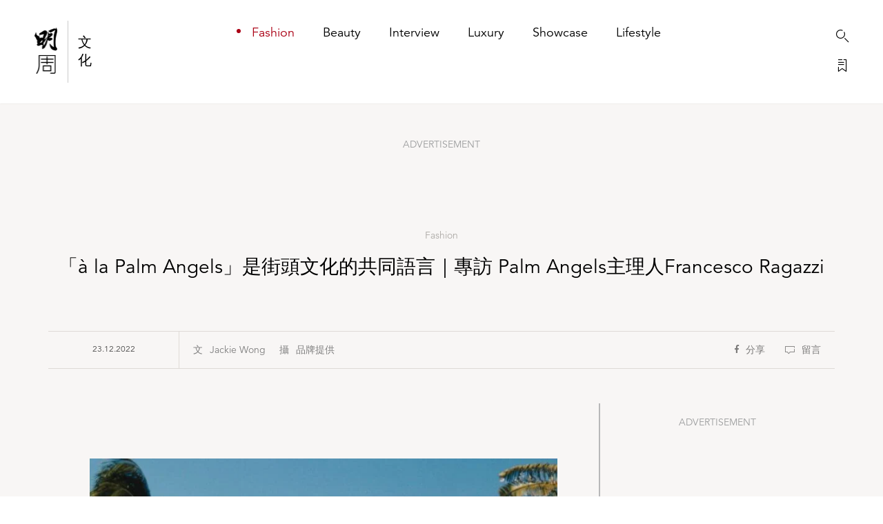

--- FILE ---
content_type: text/html; charset=UTF-8
request_url: https://www.mpweekly.com/inner/fashion/%E3%80%8Ca-la-palm-angels%E3%80%8D%E6%98%AF%E8%A1%97%E9%A0%AD%E6%96%87%E5%8C%96%E7%9A%84%E5%85%B1%E5%90%8C%E8%AA%9E%E8%A8%80%EF%BD%9C%E5%B0%88%E8%A8%AA-palm-angels%E4%B8%BB%E7%90%86%E4%BA%BAfrancesco
body_size: 19120
content:
<!DOCTYPE html>
<html lang="zh-Hant">

<head>
    <meta http-equiv="content-type" content="text/html;charset=utf-8" />
    <meta name="viewport"
        content="width=device-width, initial-scale=1.0, maximum-scale=1.0, user-scalable=no, viewport-fit=cover">
    <title>「à la Palm Angels」是街頭文化的共同語言｜專訪 Palm Angels主理人Francesco Ragazzi -Fashion- INNER</title>
<meta name='robots' content='max-image-preview:large' />
	<style>img:is([sizes="auto" i], [sizes^="auto," i]) { contain-intrinsic-size: 3000px 1500px }</style>
	<link rel="alternate" hreflang="zh-Hant" href="https://www.mpweekly.com/inner/fashion/%E3%80%8Ca-la-palm-angels%E3%80%8D%E6%98%AF%E8%A1%97%E9%A0%AD%E6%96%87%E5%8C%96%E7%9A%84%E5%85%B1%E5%90%8C%E8%AA%9E%E8%A8%80%EF%BD%9C%E5%B0%88%E8%A8%AA-palm-angels%E4%B8%BB%E7%90%86%E4%BA%BAfrancesco" />

<!-- This site is optimized with the Yoast SEO plugin v8.0 - https://yoast.com/wordpress/plugins/seo/ -->
<meta name="keywords" content="moncler,Tod&#039;s,Francesco Ragazzi,Palm Angels" />
<meta name="description" content="「只有當街頭服飾不淪為銷售工具時才真實存在，這是社群所認同價值觀和文化的表達方式。」《Palm Angels》一本由創始人Francesco Ragazzi捕捉洛杉磯滑板運動文化的攝影合集，展現出美國地道的街頭文化，結合了意大利的隨性以及美國的忠於自我的態度。由相冊演變成一個服裝品牌，隨後加入 ..."/>
<link rel="canonical" href="https://www.mpweekly.com/inner/fashion/%e3%80%8ca-la-palm-angels%e3%80%8d%e6%98%af%e8%a1%97%e9%a0%ad%e6%96%87%e5%8c%96%e7%9a%84%e5%85%b1%e5%90%8c%e8%aa%9e%e8%a8%80%ef%bd%9c%e5%b0%88%e8%a8%aa-palm-angels%e4%b8%bb%e7%90%86%e4%ba%bafrancesco" />
<meta property="og:locale" content="zh_TW" />
<meta property="og:type" content="article" />
<meta property="og:title" content="「à la Palm Angels」是街頭文化的共同語言｜專訪 Palm Angels主理人Francesco Ragazzi - INNER" />
<meta property="og:description" content="「只有當街頭服飾不淪為銷售工具時才真實存在，這是社群所認同價值觀和文化的表達方式。」《Palm Angels》一本由創始人Francesco Ragazzi捕捉洛杉磯滑板運動文化的攝影合集，展現出美國地道的街頭文化，結合了意大利的隨性以及美國的忠於自我的態度。由相冊演變成一個服裝品牌，隨後加入 ..." />
<meta property="og:url" content="https://www.mpweekly.com/inner/fashion/%e3%80%8ca-la-palm-angels%e3%80%8d%e6%98%af%e8%a1%97%e9%a0%ad%e6%96%87%e5%8c%96%e7%9a%84%e5%85%b1%e5%90%8c%e8%aa%9e%e8%a8%80%ef%bd%9c%e5%b0%88%e8%a8%aa-palm-angels%e4%b8%bb%e7%90%86%e4%ba%bafrancesco" />
<meta property="og:site_name" content="INNER" />
<meta property="article:tag" content="Francesco Ragazzi" />
<meta property="article:tag" content="Palm Angels" />
<meta property="article:tag" content="moncler" />
<meta property="article:tag" content="Tod&#039;s" />
<meta property="article:section" content="Fashion" />
<meta property="article:published_time" content="2022-12-23T14:48:34+08:00" />
<meta property="og:image" content="https://www.mpweekly.com/culture/wp-content/uploads/2022/12/inner-062927-inner-photo-feed-1024x680.png" />
<meta property="og:image:secure_url" content="https://www.mpweekly.com/culture/wp-content/uploads/2022/12/inner-062927-inner-photo-feed-1024x680.png" />
<meta property="og:image:width" content="1024" />
<meta property="og:image:height" content="680" />
<meta name="twitter:card" content="summary" />
<meta name="twitter:description" content="「只有當街頭服飾不淪為銷售工具時才真實存在，這是社群所認同價值觀和文化的表達方式。」《Palm Angels》一本由創始人Francesco Ragazzi捕捉洛杉磯滑板運動文化的攝影合集，展現出美國地道的街頭文化，結合了意大利的隨性以及美國的忠於自我的態度。由相冊演變成一個服裝品牌，隨後加入 ..." />
<meta name="twitter:title" content="「à la Palm Angels」是街頭文化的共同語言｜專訪 Palm Angels主理人Francesco Ragazzi - INNER" />
<meta name="twitter:image" content="https://www.mpweekly.com/culture/wp-content/uploads/2022/12/inner-062927-inner-photo-feed.png" />
<!-- / Yoast SEO plugin. -->

<link rel='dns-prefetch' href='//www.youtube.com' />
    <link rel="shortcut icon" href="https://www.mpweekly.com/favicon.ico" />
<link rel="alternate" type="application/xml" title="INNER &raquo; 「à la Palm Angels」是街頭文化的共同語言｜專訪 Palm Angels主理人Francesco Ragazzi Comments Feed" href="https://www.mpweekly.com/inner/fashion/%e3%80%8ca-la-palm-angels%e3%80%8d%e6%98%af%e8%a1%97%e9%a0%ad%e6%96%87%e5%8c%96%e7%9a%84%e5%85%b1%e5%90%8c%e8%aa%9e%e8%a8%80%ef%bd%9c%e5%b0%88%e8%a8%aa-palm-angels%e4%b8%bb%e7%90%86%e4%ba%bafrancesco/feed" />
<style>div[id^="div-gpt-ad-"] {text-align:center;}
    .mpw-tooltip {
        position: relative;
        display: inline-block;
        /* border-bottom: 1px dotted black; */
      }
      .mpw-tooltip .tooltiptext {
          visibility: hidden;
          width: 164px;
          background-color: white;
          color: black;
          text-align: justify;
          border-radius: 6px;
          padding: 5px;
          position: absolute;
          z-index: 1;
          bottom: 122%;
          left: 22%;
          margin-left: -60px;
          opacity: 0;
          transition: opacity 1s;
      }
      
      .mpw-tooltip:hover .tooltiptext {
        visibility: visible;
        opacity: 1;
        
      }
      .mpw-tooltip .tooltiptext::after {
        content: " ";
        position: absolute;
        top: 100%; /* At the bottom of the tooltip */
        left: 50%;
        margin-left: -5px;
        border-width: 5px;
        border-style: solid;
        border-color: white transparent transparent transparent;
      }    
    
    </style>
<style id='classic-theme-styles-inline-css' type='text/css'>
/*! This file is auto-generated */
.wp-block-button__link{color:#fff;background-color:#32373c;border-radius:9999px;box-shadow:none;text-decoration:none;padding:calc(.667em + 2px) calc(1.333em + 2px);font-size:1.125em}.wp-block-file__button{background:#32373c;color:#fff;text-decoration:none}
</style>
<link rel='stylesheet' id='photoswipe-core-css-css' href='https://www.mpweekly.com/inner/wp-content/plugins/photoswipe/photoswipe-dist/photoswipe.css?ver=6.8.2' type='text/css' media='all' />
<link rel='stylesheet' id='pswp-skin-css' href='https://www.mpweekly.com/inner/wp-content/plugins/photoswipe/photoswipe-dist/default-skin/default-skin.css?ver=6.8.2' type='text/css' media='all' />
<link rel='stylesheet' id='ez-icomoon-css' href='https://www.mpweekly.com/inner/wp-content/plugins/easy-table-of-contents/vendor/icomoon/style.min.css?ver=2.0.17' type='text/css' media='all' />
<link rel='stylesheet' id='ez-toc-css' href='https://www.mpweekly.com/inner/wp-content/plugins/easy-table-of-contents/assets/css/screen.min.css?ver=2.0.17' type='text/css' media='all' />
<style id='ez-toc-inline-css' type='text/css'>
div#ez-toc-container p.ez-toc-title {font-size: 120%;}div#ez-toc-container p.ez-toc-title {font-weight: 500;}div#ez-toc-container ul li {font-size: 95%;}
</style>
<link rel='stylesheet' id='w3-custom-css' href='https://www.mpweekly.com/inner/wp-content/themes/bkb2018/assets/css/w3.css?ver=201910' type='text/css' media='all' />
<style id='w3-custom-inline-css' type='text/css'>
        
        .drawerTabs{display:none;}        
        #bookmarkDrawer .seasonTab .sidebar .label,#bookmarkDrawer .designerTab .sidebar .label{
            writing-mode: vertical-rl;
            text-orientation: upright;
            text-transform: uppercase;
            font-weight:900;            
        }
        .drawerTabs li {list-style: none; margin: 16px 0;} .drawerTabs li.heading{font-weight: 600;
            margin: 32px 0;}
        .indexed-list h2{background-color: #f7f7f9;
            color: #000;
            line-height: 40px;
            text-indent: 16px;
            font-size: 1.8rem;
            font-weight: 800;}
        .indexed-list dd{line-height: 44px;background-color: #fff;padding: 0 15px;}
        .indexed-list dd a{display: block;color: #333;border-bottom: 1px solid #ddd;}
        .indexed-list dd:last-child a{border-bottom: 0 none;}
        .indexed-nav{display:none; background-color: #fff;position: fixed;top: 50%;right: 32px;z-index: 99;color: #5995F1;font-size: .85rem;-webkit-transform: translateY(-50%);transform: translateY(-50%);}
        .indexed-nav li{font-size: 1.6em;padding: 0 4px 2px;text-align: center;color: #ccc;cursor: pointer;}
        .indexed-nav li.active{   
            color: #000;
            font-weight: 600;}
        #hhb_prompt{position: fixed;left: 50%;top: 50%;z-index: 10;margin: -30px 0 0 -30px;width: 60px;height: 60px;text-align: center;line-height: 60px;font-size: 30px;color: #fff;background: rgba(0,0,0,.5);border-radius: 4px;}
    
</style>
<link rel='stylesheet' id='dashicons-css' href='https://www.mpweekly.com/inner/wp-includes/css/dashicons.min.css?ver=6.8.2' type='text/css' media='all' />
<link rel='stylesheet' id='thickbox-css' href='https://www.mpweekly.com/inner/wp-includes/js/thickbox/thickbox.css?ver=6.8.2' type='text/css' media='all' />
<link rel='stylesheet' id='front_end_youtube_style-css' href='https://www.mpweekly.com/inner/wp-content/plugins/youtube-video-player/front_end/styles/baze_styles_youtube.css?ver=6.8.2' type='text/css' media='all' />
<script type="text/javascript" src="https://www.mpweekly.com/inner/wp-includes/js/jquery/jquery.min.js?ver=3.7.1" id="jquery-core-js"></script>
<script type="text/javascript" src="https://www.mpweekly.com/inner/wp-includes/js/jquery/jquery-migrate.min.js?ver=3.4.1" id="jquery-migrate-js"></script>
<script type="text/javascript" src="https://www.mpweekly.com/inner/wp-content/plugins/photoswipe/photoswipe-dist/photoswipe.js?ver=6.8.2" id="photoswipe-js"></script>
<script type="text/javascript" src="https://www.mpweekly.com/inner/wp-content/plugins/photoswipe/script.js?ver=20210611" id="photoswipe-js-js"></script>
<script type="text/javascript" src="https://www.mpweekly.com/inner/wp-content/plugins/photoswipe/photoswipe-dist/photoswipe-ui-default.min.js?ver=6.8.2" id="photoswipe-ui-default-js"></script>
<script type="text/javascript" src="https://www.mpweekly.com/inner/wp-content/plugins/youtube-video-player/front_end/scripts/youtube_embed_front_end.js?ver=6.8.2" id="youtube_front_end_api_js-js"></script>
<script type="text/javascript" src="https://www.youtube.com/iframe_api?ver=6.8.2" id="youtube_api_js-js"></script>
<link rel="https://api.w.org/" href="https://www.mpweekly.com/inner/wp-json/" /><link rel="alternate" title="JSON" type="application/json" href="https://www.mpweekly.com/inner/wp-json/wp/v2/posts/202884" /><link rel="EditURI" type="application/rsd+xml" title="RSD" href="https://www.mpweekly.com/inner/xmlrpc.php?rsd" />

<link rel='shortlink' href='https://www.mpweekly.com/inner/?p=202884' />
<link rel="alternate" title="oEmbed (JSON)" type="application/json+oembed" href="https://www.mpweekly.com/inner/wp-json/oembed/1.0/embed?url=https%3A%2F%2Fwww.mpweekly.com%2Finner%2Ffashion%2F%25e3%2580%258ca-la-palm-angels%25e3%2580%258d%25e6%2598%25af%25e8%25a1%2597%25e9%25a0%25ad%25e6%2596%2587%25e5%258c%2596%25e7%259a%2584%25e5%2585%25b1%25e5%2590%258c%25e8%25aa%259e%25e8%25a8%2580%25ef%25bd%259c%25e5%25b0%2588%25e8%25a8%25aa-palm-angels%25e4%25b8%25bb%25e7%2590%2586%25e4%25ba%25bafrancesco" />
<link rel="alternate" title="oEmbed (XML)" type="text/xml+oembed" href="https://www.mpweekly.com/inner/wp-json/oembed/1.0/embed?url=https%3A%2F%2Fwww.mpweekly.com%2Finner%2Ffashion%2F%25e3%2580%258ca-la-palm-angels%25e3%2580%258d%25e6%2598%25af%25e8%25a1%2597%25e9%25a0%25ad%25e6%2596%2587%25e5%258c%2596%25e7%259a%2584%25e5%2585%25b1%25e5%2590%258c%25e8%25aa%259e%25e8%25a8%2580%25ef%25bd%259c%25e5%25b0%2588%25e8%25a8%25aa-palm-angels%25e4%25b8%25bb%25e7%2590%2586%25e4%25ba%25bafrancesco&#038;format=xml" />
<script type="text/javascript">
	window._se_plugin_version = '8.1.9';
</script>
<!-- Markup (JSON-LD) structured in schema.org ver.4.8.1 START -->
<script type="application/ld+json">
{
    "@context": "https://schema.org",
    "@type": "Article",
    "headline": "「à la Palm Angels」是街頭文化的共同語言｜專訪 Palm Angels主理人Francesco Ragazzi",
    "alternativeHeadline": "「à la Palm Angels」是街頭文化的共同語言｜專訪 Palm Angels主理人Francesco Ragazzi",
    "image": {
        "@type": "ImageObject",
        "url": "https://www.mpweekly.com/culture/wp-content/uploads/2022/12/inner-062927-inner-photo-feed.png",
        "width": 2048,
        "height": 1361
    },
    "author": {
        "@type": "Organization",
        "name": "INNER",
        "url": "https://www.mpweekly.com/inner"
    },
    "keywords": "Francesco Ragazzi,Palm Angels,moncler",
    "datePublished": "2022-12-23T14:48:34+0800",
    "dateCreated": "2022-12-23T14:48:34+0800",
    "dateModified": "2022-12-23T14:48:34+0800",
    "publisher": {
        "@type": "Organization",
        "name": "INNER",
        "url": "https://www.mpweekly.com/inner",
        "logo": {
            "@type": "ImageObject",
            "url": "https://www.mpweekly.com/assets/images/MPW_culture.jpg",
            "width": 2630,
            "height": 2400
        },
        "sameAs": [
            "https://www.youtube.com/c/MPWeekly%E6%98%8E%E5%91%A8"
        ]
    },
    "mainEntityOfPage": "https://www.mpweekly.com/inner/fashion/%e3%80%8ca-la-palm-angels%e3%80%8d%e6%98%af%e8%a1%97%e9%a0%ad%e6%96%87%e5%8c%96%e7%9a%84%e5%85%b1%e5%90%8c%e8%aa%9e%e8%a8%80%ef%bd%9c%e5%b0%88%e8%a8%aa-palm-angels%e4%b8%bb%e7%90%86%e4%ba%bafrancesco"
}
</script>
<script type="application/ld+json">
{
    "@context": "https://schema.org",
    "@type": "BreadcrumbList",
    "itemListElement": [
        {
            "@type": "ListItem",
            "position": 1,
            "name": "Interview",
            "item": "https://www.mpweekly.com/inner/category/interview"
        }
    ]
}
</script>
<!-- Markup (JSON-LD) structured in schema.org END -->
<style>
.ad-container .icon-close{display:none;}
.ad-container >div  {
    text-align: center;
}
.ad-container .ad >div,.ad-container >div >div{
    display: inline-block;
}
</style>
<!--adsense ad wrapper-->
<style>
.google-auto-placed {
    /*background-color: #e0b4b4;*/
    position: relative;
}

.google-auto-placed:before {
    background-color: #ccc;
    content: "";
    /* flex-grow: 1; */
    height: 1px;
    position: relative;
    top: 10px;
    /* background: #fff; */
    color: #000;
    width: 33.3%;
    display: block;
    margin: 15px 0;
}

.adsbygoogle {
    margin-top: 10px !important;
}

.google-auto-placed>.adsbygoogle:before {
    color: #ccc;
    content: "ADVERTISEMENT";
    height: 1px;
    position: absolute;
    display: block;
    font-size: 1.2rem;
    margin: -15px 0;
    text-align: center;
    left: 33.3%;
    width: 33.3%;
}

.google-auto-placed>.adsbygoogle:after {
    background-color: #ccc;
    content: "";
    height: 1px;
    position: relative;
    color: #000;
    width: 100%;
    display: block;
    margin: -5px 0;

}



.google-auto-placed:after {
    background-color: #ccc;
    content: "";
    height: 1px;
    position: absolute;
    top: -5px;
    right: 0;
    width: 33.3%;
    display: block;
    margin: 15px 0;
}
</style>
<!--adsense ad wrapper end-->
    <!--adsense ad wrapper fix-->
        <style>
            .google-auto-placed:before{
                width:45%;
            }
            .google-auto-placed:after {
                width:45%;
            }
            .google-auto-placed >.adsbygoogle:before{
                left: 45%;
                width: 10%;
            }

                       
           
            @media (min-width: 1200px){
                #article img{
                    max-width: 90%;
                }
            } 
        </style>
    <!--adsense ad wrapper fix end-->
<style type="text/css">
.no-js .native-lazyload-js-fallback {
	display: none;
}
</style>
		<!-- Google Tag Manager -->
<script>(function(w,d,s,l,i){w[l]=w[l]||[];w[l].push({'gtm.start':
new Date().getTime(),event:'gtm.js'});var f=d.getElementsByTagName(s)[0],
j=d.createElement(s),dl=l!='dataLayer'?'&l='+l:'';j.async=true;j.src=
'https://www.googletagmanager.com/gtm.js?id='+i+dl;f.parentNode.insertBefore(j,f);
})(window,document,'script','dataLayer','GTM-M24XS43Q');</script>
<!-- End Google Tag Manager -->
    
            <style>
            /*
            .article-content-wrap {
                margin: 0px auto 20px auto !important;
                max-width: 620px;
                display: block;
            }

            .article-content-wrap h5 img {
                display: block;
                margin-bottom: 10px;
            }
            */
            #simpleNav #shareBtnWrapper > .item > .wrap .at-share-btn-elements a {
                width:24px;
                height:24px;
                padding: 4px 4px;
            }

            #article .imgWrapperMax {
                max-width: 1200px;
            }
            .pswp__caption__center {
                text-align: center;
            }
        </style>
    
    <script type="text/javascript">
        var ajaxurl = ajaxurl || "https://www.mpweekly.com/inner/wp-admin/admin-ajax.php";

        //        //GPT tag
        //        (function() {
        //            var useSSL = 'https:' == document.location.protocol;
        //            var src = (useSSL ? 'https:' : 'http:') + '//www.googletagservices.com/tag/js/gpt.js';
        //            document.write('<scr' + 'ipt src="' + src + '"></scr' + 'ipt>');
        //        })();

    </script>

        <meta name="google-site-verification" content="4LNRtszhYZ585giF3LV2tlPXEBPBu7LSU-Zesz_jMLU" />
    <link type="text/css" rel="stylesheet" href="https://www.mpweekly.com/inner/wp-content/themes/bkb2018/assets/css/bootstrap.min.css"
        media="screen">
    <link type="text/css" rel="stylesheet" href="https://www.mpweekly.com/inner/wp-content/themes/bkb2018/assets/css/bkb.custom.desktop.0809.css?ver=20240111-1"
        media="screen">
    <link type="text/css" rel="stylesheet" href="https://www.mpweekly.com/inner/wp-content/themes/bkb2018/assets/css/inner.extra.min.css?ver=20210319"
        media="screen">



    <style>
    /** 分级菜单 */
    .cat-lv {
        display: flex;

    }

    #navWrapper {
        flex-direction: column;
    }

    #siteNav #navWrapper .item.shown {
        opacity: 1;
        top: 0;
    }

    #siteNav #navWrapper .item {
        position: relative;
        display: inline-block;
        opacity: 0;
        top: -80px;
        line-height: 1;
        font-size: 1.8rem;
        padding: 0 18px 0 22px;
        -moz-transition: all 1s ease-in-out;
        -ms-transition: all 1s ease-in-out;
        -o-transition: all 1s ease-in-out;
        -webkit-transition: all 1s ease-in-out;
        transition: all 1s ease-in-out;
    }

    #siteNav #navWrapper .item.on .dot {
        position: absolute;
        display: block;
        width: 6px;
        height: 6px;
        background-color: #ab0216;
        -moz-border-radius: 50%;
        -ms-border-radius: 50%;
        -o-border-radius: 50%;
        -webkit-border-radius: 50%;
        border-radius: 50%;
        top: 4px;
        left: 0;
    }

    #siteNav #navWrapper .cat-lv1 .item {
        font-weight: 400;
        margin-bottom: 32px;
    }


    #siteNav .cat-lv1 .divLine.on {
        height: 0;
    }

    #siteNav #navWrapper .cat-lv1 .item.on {
        color: #ab0216;
    }

    /* #siteNav #navWrapper .cat-lv2 .item {
        font-size: 1.4rem;
    } */

    #siteNav #navWrapper .cat-lv2 .item.on {
        margin-left: 18px;
    }

    #siteNav #navWrapper .cat-lv1 .item.not-active {
        pointer-events: none;
        cursor: default;
        text-decoration: none;
    
    }
    </style>
    <script async src="https://securepubads.g.doubleclick.net/tag/js/gpt.js"></script>
    <script>
        window.googletag = window.googletag || {cmd: []};
        googletag.cmd.push(function() {
                            googletag.defineSlot('/21850046681/MPWInn-GPT/INN-GPT-D-Superbanner',
                [[728, 90], [970, 250]], 'div-gpt-ad-1583290559182-0').addService(googletag.pubads());
                googletag.defineSlot('/21850046681/MPWInn-GPT/INN-GPT-D-LREC',
                [[300, 250], [300, 600]], 'div-gpt-ad-1583290852009-0').addService(googletag.pubads());
                window.photoSwipeAdSlots = googletag.defineSlot('/21850046681/MPWInn-GPT/INN-GPT-D-LREC1',
                [300, 250], 'div-gpt-ad-1583291209427-0').addService(googletag.pubads());
                googletag.defineSlot('/21850046681/MPWInn-GPT/INN-GPT-D-Popup', [1, 1], 'div-gpt-popup').addService(googletag.pubads());
            
            
            
            googletag.defineSlot('/21850046681/MPWInn-GPT/INN-GPT-D-1x1',
                [1, 1], 'div-gpt-ad-1585713398185-0').addService(googletag.pubads());

            var SECONDS_TO_WAIT_AFTER_VIEWABILITY = 30;
            googletag.pubads().addEventListener('impressionViewable', function(event) {
                
                var slot = event.slot;  
                const adSizes = slot.getSizes();
                if(adSizes[0].height == 1 && adSizes[0].width == 1){        
                    return false; //对1x1广告不自动刷新
                }
                setTimeout(function() {
                        googletag.pubads().refresh([slot]);
                    }, SECONDS_TO_WAIT_AFTER_VIEWABILITY * 1000);

                // if( !slot.getAdUnitPath().toLowerCase().includes('superbanner')){                
                //     setTimeout(function() {
                //         googletag.pubads().refresh([slot]);
                //     }, SECONDS_TO_WAIT_AFTER_VIEWABILITY * 1000);
                // }

            });           
            googletag.pubads().enableSingleRequest();
            // googletag.pubads().collapseEmptyDivs();
            googletag.enableServices();
        });
    </script>
    <script data-ad-client="ca-pub-4757363352196619" async src="https://pagead2.googlesyndication.com/pagead/js/adsbygoogle.js"></script>
</head>


<body >
    
    <div id="siteNav"
        class="d-flex align-items-center justify-content-between">
        <div id="logoWrapper" class="d-flex align-items-center">
            <!-- <a id="logo" href="https://www.mpweekly.com/inner"></a> -->
            <a id="logo" href="https://www.mpweekly.com/culture/"></a>            
            <div class="divLine  on"></div>
            <!-- <a id="bkbText" href="https://www.mpweekly.com/inner"> -->
            <a id="bkbText" href="https://www.mpweekly.com/culture/">
                <span class="text">文化</span>
            </a><!-- # bkbText-->
        </div><!-- # logoWrapper-->
        <div id="navWrapper" class="d-flex align-items-center">

            <div class="cat-lv cat-lv1">
                <a class="item on"
                    href="https://www.mpweekly.com/inner/category/fashion">
                    <div class="dot"></div><span class="text">Fashion</span>
                </a>
                <div class="divLine"></div>
                <a class="item"
                    href="https://www.mpweekly.com/inner/category/beauty">
                    <div class="dot"></div><span class="text">Beauty</span>
                </a>
                <div class="divLine"></div>

                <a class="item"
                    href="https://www.mpweekly.com/inner/category/interview">
                    <div class="dot"></div><span class="text">Interview</span>
                </a>
                <div class="divLine"></div>


                <a class="item"
                    href="https://www.mpweekly.com/inner/category/luxury">
                    <div class="dot"></div><span class="text">Luxury</span>
                </a>
                <div class="divLine"></div>
                <a class="item"
                    href="https://www.mpweekly.com/inner/category/showcase">
                    <div class="dot"></div><span class="text">Showcase</span>
                </a>

                
                <div class="divLine"></div>
                


                <a class="item"
                    href="https://www.mpweekly.com/inner/category/lifestyle">
                    <div class="dot"></div><span class="text">Lifestyle</span>
                </a>
                            </div>

            <div class="w3-opacity cat-lv cat-lv2">


                

            </div><!-- .cat-lv2-->
        </div><!-- # navWrapper-->
        <div id="utilityWrapper" class="d-flex align-items-center">
            <div class="divLine"></div>
            <div class="btnWrapper">
                <a id="navSearch" href="#"><i class="icon-search"></i></a><br />
                <a id="navBookmark" href="#"><i class="icon-bookmark-drawer"></i></a>
            </div>
            <!--.btnWrapper-->
        </div> <!-- # utilityWrapper-->
    </div><!-- # siteNav-->

        <!--not category landing-->

    <div id="simpleNav" class="d-flex align-items-center">
        <div class="col-9 d-flex align-items-center">
            <div id="btnShowSiteNav">
                <div class="navLine left"></div>
                <div class="navLine"></div>
                <div class="navLine right"></div>
            </div><!-- #btnShowSiteNav-->
            <div class="divLine"></div>



                                    <div class="currentLoc">「à la Palm Angels」是街頭文化的共同語言｜專訪 Palm Angels主理人Francesco Ragazzi</div>
            
                    </div>

                <div id="shareBtnWrapper">
            <div class="item fixed social">
                <i class="icon-share hover-hidden"></i>
                <div class="wrap">
                    <!-- Go to www.addthis.com/dashboard to customize your tools #C5BFB8-->
                    <div class="addthis_inline_share_toolbox"></div>

                </div>
            </div>
            <!--.icon-bookmark-o-->
            <div class="item fixed facebook">
                <i class="fab fa-facebook-f hover-hidden"></i>
                <div class="wrap">
                                        <div class="fb-save" style="display:inline-block; position:relative; top:-6px; margin-right:10px;"
                        data-uri="https://www.mpweekly.com/inner/fashion/%e3%80%8ca-la-palm-angels%e3%80%8d%e6%98%af%e8%a1%97%e9%a0%ad%e6%96%87%e5%8c%96%e7%9a%84%e5%85%b1%e5%90%8c%e8%aa%9e%e8%a8%80%ef%bd%9c%e5%b0%88%e8%a8%aa-palm-angels%e4%b8%bb%e7%90%86%e4%ba%bafrancesco" data-size="small"></div>
                    <div class="fb-share-button" style="display:inline-block; position:relative; top:-6px;"
                        data-href="https://www.mpweekly.com/inner/fashion/%e3%80%8ca-la-palm-angels%e3%80%8d%e6%98%af%e8%a1%97%e9%a0%ad%e6%96%87%e5%8c%96%e7%9a%84%e5%85%b1%e5%90%8c%e8%aa%9e%e8%a8%80%ef%bd%9c%e5%b0%88%e8%a8%aa-palm-angels%e4%b8%bb%e7%90%86%e4%ba%bafrancesco" data-layout="button" data-size="small"
                        data-mobile-iframe="true"><a target="_blank"
                            href="https://www.facebook.com/sharer/sharer.php?u=https%3A%2F%2Fwww.mpweekly.com%2Finner%2Ffashion%2F%25e3%2580%258ca-la-palm-angels%25e3%2580%258d%25e6%2598%25af%25e8%25a1%2597%25e9%25a0%25ad%25e6%2596%2587%25e5%258c%2596%25e7%259a%2584%25e5%2585%25b1%25e5%2590%258c%25e8%25aa%259e%25e8%25a8%2580%25ef%25bd%259c%25e5%25b0%2588%25e8%25a8%25aa-palm-angels%25e4%25b8%25bb%25e7%2590%2586%25e4%25ba%25bafrancesco&amp;src=sdkpreparse"
                            class="fb-xfbml-parse-ignore">Share</a></div>
                </div>
            </div>
            <!--.fa-facebook-f-->
                        <div class="item bookmark" data-id="202884">
                <i class="icon-bookmark-o"></i>
                <div class="inner">
                    <div class="tips unsaved"></div>
                </div>
                <!--.inner-->
            </div>
            <!--.icon-bookmark-o-->
            <div class="item button">
                <i class="icon-arrow-back"></i>
                                <a class="inner" href="">
                    <div class="tips">返回Fashion</div>
                </a>
                <!--.inner-->
                            </div>
            <!--.icon-arrow-back-->
            
        </div><!-- # shareBtnWrapper-->

                <!--Progress bar of #article-->
        <div class="progressBarContainer">
            <div class="progressBar"></div>
        </div>
        <!--.progressBarContainer-->
        
        
    </div><!-- # simpleNav-->
    

    <a id="btnBackToTop">
        <i class="icon-arrow-up"></i>
    </a><!-- # btnBackToTop-->

    <div id="pushNav"></div>
    <!--don't remove-->
    <div id="mainOverlay"></div>
    <!--don't remove-->

    <!--Bookmark Drawer-->
    <div id="bookmarkDrawer">

        <div class="drawerTabs bookmarkTab ">

            <div class="sidebar">
                <div class="centralLine short light"></div>
                <a class="label" href="https://www.mpweekly.com/inner/bookmarks">我的收藏<span
                        class="count"></span></a>
                <a class="btnCloseDrawer"><i class="icon-close"></i></a>
            </div>
            <!--.sidebar-->

            <div class="listWrapper">

                <div class="moreWrapper">
                    <a class="primaryLink" href="https://www.mpweekly.com/inner/bookmarks">所有收藏</a>
                </div>

                <div class="keywordWrapper">
                    <div class="iconHash"></div>
                    <!--.iconHash-->
                </div>
                <!--.keywordWrapper-->
            </div>
            <!--.listWrapper-->
        </div>
        <!--.bookmarkTab-->

        <div class="drawerTabs seasonTab">
            <div class="sidebar">
                <div class="centralLine short light"></div>
                <a class="label" href="javascript:;">Season</a>
                <a class="btnCloseDrawer"><i class="icon-close"></i></a>
            </div>
            <!--.sidebar-->

            <div class="listWrapper">
            </div>
            <!--.listWrapper-->
        </div>
        <!--.seasonTab-->

        <div class="drawerTabs designerTab">
            <div class="sidebar">
                <div class="centralLine short light"></div>
                <a class="label" href="javascript:;">Designer</a>
                <a class="btnCloseDrawer"><i class="icon-close"></i></a>
            </div>
            <!--.sidebar-->

            <div class="listWrapper">

                <!-- 主列表 -->
                <ul class="indexed-list"></ul>

                <!-- 右侧导航列表 -->
                <ul class="indexed-nav"></ul>

            </div>
            <!--.listWrapper-->
        </div>
        <!--.designerTab-->



        <div class="gradient"></div>
        <!--don't remove-->
    </div><!-- # bookmarkDrawer-->

        <a id="btnTrendingArticles">
        <div class="tips">熱門文章</div>
    </a>
    <!--Trending Articles: Popup-->
<div id="popupTrendingArticles">
    <a id="closeBtnTrendingArticles" href="#"></a>
    <div class="nav">
        <a class="active">熱門文章</a>
        <a>編輯精選</a>
    </div><!--.nav-->
    <div class="slideTrendingArticlesHorizonal">
        <!--Start: 熱門文章-->
        <div class="listWrapper">

        </div><!--.listWrapper-->
        <!--Start: 編輯精選-->
        <div class="listWrapper">

        </div><!--.listWrapper-->
    </div><!--.slideTrendingArticlesHorizonal-->
</div><!-- # popupTrendingArticles-->
    

<style type="text/css">.alm-btn-wrap .alm-load-more-btn{font-size:15px;font-weight:600;width:auto;height:42px;line-height:42px;background:#ed7070;color:#fff;border:none;border-radius:3px;margin:0 0 4px;padding:0 20px;display:inline-block;position:relative;-webkit-transition:padding .25s ease-in-out,width .25s ease-in-out;transition:padding .25s ease-in-out,width .25s ease-in-out;text-align:center;text-decoration:none;-webkit-appearance:none;-moz-appearance:none;appearance:none;-webkit-user-select:none;-moz-user-select:none;-ms-user-select:none;user-select:none;cursor:pointer}.alm-btn-wrap .alm-load-more-btn:hover{background-color:#e06464;color:#fff;text-decoration:none}.alm-btn-wrap .alm-load-more-btn:active{-webkit-box-shadow:inset 0 2px 1px rgba(0,0,0,.1);box-shadow:inset 0 2px 1px rgba(0,0,0,.1);text-decoration:none}.alm-btn-wrap .alm-load-more-btn:active,.alm-btn-wrap .alm-load-more-btn:focus{outline:0}.alm-btn-wrap .alm-load-more-btn.loading{padding-left:44px}.alm-btn-wrap .alm-load-more-btn.done{cursor:default;opacity:.2;background-color:#ed7070;outline:0!important;-webkit-box-shadow:none!important;box-shadow:none!important}.alm-btn-wrap .alm-load-more-btn.done:before,.alm-btn-wrap .alm-load-more-btn:before{background:0 0;width:0}.alm-btn-wrap .alm-load-more-btn.loading:before{background:#fff url(https://www.mpweekly.com/inner/wp-content/plugins/ajax-load-more/core/img/ajax-loader.gif) no-repeat center center;width:30px;height:30px;margin:6px;border-radius:2px;display:inline-block;z-index:0;content:'';position:absolute;left:0;top:0;overflow:hidden;-webkit-transition:width .5s ease-in-out;transition:width .5s ease-in-out}.alm-btn-wrap,.alm-masonry{display:block;overflow:hidden;clear:both}.alm-btn-wrap{text-align:center;padding:10px 0 25px}.ajax-load-more-wrap.blue .alm-load-more-btn{background-color:#0081bf}.ajax-load-more-wrap.blue .alm-load-more-btn.done,.ajax-load-more-wrap.blue .alm-load-more-btn:hover{background-color:#0073aa}.ajax-load-more-wrap.green .alm-load-more-btn{background-color:#6fca68}.ajax-load-more-wrap.green .alm-load-more-btn.done,.ajax-load-more-wrap.green .alm-load-more-btn:hover{background-color:#64b95e}.ajax-load-more-wrap.red .alm-load-more-btn{background-color:#ca4b4b}.ajax-load-more-wrap.red .alm-load-more-btn.done,.ajax-load-more-wrap.red .alm-load-more-btn:hover{background-color:#b13b3b}.ajax-load-more-wrap.purple .alm-load-more-btn{background-color:#a86bb9}.ajax-load-more-wrap.purple .alm-load-more-btn.done,.ajax-load-more-wrap.purple .alm-load-more-btn:hover{background-color:#9963a8}.ajax-load-more-wrap.grey .alm-load-more-btn{background-color:#888}.ajax-load-more-wrap.grey .alm-load-more-btn.done,.ajax-load-more-wrap.grey .alm-load-more-btn:hover{background-color:#777}.ajax-load-more-wrap.white .alm-load-more-btn{background-color:#fff;color:#666;border:1px solid #efefef}.ajax-load-more-wrap.white .alm-load-more-btn.done,.ajax-load-more-wrap.white .alm-load-more-btn:hover{background-color:#efefef;color:#333}.ajax-load-more-wrap.white .alm-load-more-btn.done{border-color:#fff}.ajax-load-more-wrap.infinite .alm-load-more-btn{width:100%;background-color:transparent!important;background-position:center center;background-repeat:no-repeat;background-image:url(https://www.mpweekly.com/inner/wp-content/plugins/ajax-load-more/core/img/spinner.gif);border:none!important;opacity:0;-webkit-transition:opacity .25s ease;transition:opacity .25s ease;-webkit-box-shadow:none!important;box-shadow:none!important;overflow:hidden;text-indent:-9999px;cursor:default!important;outline:0!important}.ajax-load-more-wrap.infinite .alm-load-more-btn:before{display:none!important}.ajax-load-more-wrap.infinite .alm-load-more-btn:active{-webkit-box-shadow:none;box-shadow:none}.ajax-load-more-wrap.infinite .alm-load-more-btn.done{opacity:0}.ajax-load-more-wrap.infinite .alm-load-more-btn.loading{opacity:1}.ajax-load-more-wrap.infinite.skype .alm-load-more-btn{background-image:url(https://www.mpweekly.com/inner/wp-content/plugins/ajax-load-more/core/img/spinner-skype.gif)}.ajax-load-more-wrap.infinite.ring .alm-load-more-btn{background-image:url(https://www.mpweekly.com/inner/wp-content/plugins/ajax-load-more/core/img/spinner-ring.gif)}.ajax-load-more-wrap.infinite.fading-blocks .alm-load-more-btn{background-image:url(https://www.mpweekly.com/inner/wp-content/plugins/ajax-load-more/core/img/loader-fading-blocks.gif)}.ajax-load-more-wrap.infinite.fading-circles .alm-load-more-btn{background-image:url(https://www.mpweekly.com/inner/wp-content/plugins/ajax-load-more/core/img/loader-fading-circles.gif)}.ajax-load-more-wrap.infinite.chasing-arrows .alm-load-more-btn{background-image:url(https://www.mpweekly.com/inner/wp-content/plugins/ajax-load-more/core/img/spinner-chasing-arrows.gif)}.alm-listing{margin:0;padding:0}.alm-listing .alm-paging-content>li,.alm-listing .alm-reveal>li,.alm-listing>li{background:0 0;margin:0 0 30px;padding:0 0 0 170px;overflow:hidden;position:relative;list-style:none}.alm-listing .alm-paging-content>li.no-img,.alm-listing .alm-reveal>li.no-img,.alm-listing>li.no-img{padding:0}.alm-listing .alm-paging-content>li p,.alm-listing .alm-reveal>li p,.alm-listing>li p{margin:0}.alm-listing .alm-paging-content>li h3,.alm-listing .alm-reveal>li h3,.alm-listing>li h3{margin:0 0 10px}.alm-listing .alm-paging-content>li img,.alm-listing .alm-reveal>li img,.alm-listing>li img{position:absolute;left:0;top:0;border-radius:2px}</style><div id="ajax-load-more" class="ajax-load-more-wrap infinite skype"  data-alm-id="" data-canonical-url="https://www.mpweekly.com/inner/fashion/%e3%80%8ca-la-palm-angels%e3%80%8d%e6%98%af%e8%a1%97%e9%a0%ad%e6%96%87%e5%8c%96%e7%9a%84%e5%85%b1%e5%90%8c%e8%aa%9e%e8%a8%80%ef%bd%9c%e5%b0%88%e8%a8%aa-palm-angels%e4%b8%bb%e7%90%86%e4%ba%bafrancesco" data-slug="%e3%80%8ca-la-palm-angels%e3%80%8d%e6%98%af%e8%a1%97%e9%a0%ad%e6%96%87%e5%8c%96%e7%9a%84%e5%85%b1%e5%90%8c%e8%aa%9e%e8%a8%80%ef%bd%9c%e5%b0%88%e8%a8%aa-palm-angels%e4%b8%bb%e7%90%86%e4%ba%bafrancesco" data-post-id="202884" ><div class="alm-listing alm-ajax" data-previous-post="true" data-previous-post-id="202884" data-previous-post-taxonomy="category" data-previous-post-excluded-terms="9796" data-previous-post-title-template="{post-title} - {site-title}" data-previous-post-site-title="INNER" data-previous-post-site-tagline="Fashion And Shows" data-previous-post-scroll="true" data-previous-post-scroll-speed="500" data-previous-post-scrolltop="30" data-previous-post-controls="1" data-previous-post-pageview="true" data-repeater="default" data-post-type="post" data-sticky-posts="" data-post-format="" data-category="" data-category-not-in="" data-tag="" data-tag-not-in="" data-taxonomy="" data-taxonomy-terms="" data-taxonomy-operator="" data-taxonomy-relation="" data-meta-key="" data-meta-value="" data-meta-compare="" data-meta-relation="" data-meta-type="" data-year="" data-month="" data-day="" data-author="" data-post-in="" data-post-not-in="" data-exclude="" data-search="" data-custom-args="" data-post-status="publish" data-order="DESC" data-orderby="date" data-offset="0" data-posts-per-page="1" data-lang="" data-scroll="true" data-scroll-distance="150" data-scroll-container="" data-max-pages="0" data-pause-override="false" data-pause="false" data-button-label="Older Posts" data-destroy-after="" data-transition="fade" data-images-loaded="false"><div class="alm-reveal alm-previous-post post-202884" data-url="https://www.mpweekly.com/inner/fashion/%e3%80%8ca-la-palm-angels%e3%80%8d%e6%98%af%e8%a1%97%e9%a0%ad%e6%96%87%e5%8c%96%e7%9a%84%e5%85%b1%e5%90%8c%e8%aa%9e%e8%a8%80%ef%bd%9c%e5%b0%88%e8%a8%aa-palm-angels%e4%b8%bb%e7%90%86%e4%ba%bafrancesco" data-title="「à la Palm Angels」是街頭文化的共同語言｜專訪 Palm Angels主理人Francesco Ragazzi" data-id="202884" data-page="0">


    <script>
        //访问统计
        jQuery(document).ready(function($) {
            if (typeof viewsCacheL10n != 'undefined') {
                viewsCacheL10n.post_id = 202884;
                $.ajax({type:"GET",url:viewsCacheL10n.admin_ajax_url,data:"postviews_id="+viewsCacheL10n.post_id+"&action=postviews",cache:!1});
            }

            if(typeof pvcArgsFrontend != 'undefined' ) {
                pvcArgsFrontend.postID = 202884;
                var request = {
                    action: 'pvc-check-post',
                    pvc_nonce: pvcArgsFrontend.nonce,
                    id: pvcArgsFrontend.postID
                };

                $.ajax( {
                    url: pvcArgsFrontend.requestURL,
                    type: 'post',
                    async: true,
                    cache: false,
                    data: request
                } );
            }
        });



    </script>




<div id="article" class="article-202884">
    <div class="container ad-container">
        <div class="title">ADVERTISEMENT</div>
        <i class="icon-close"></i>

        <!--<div class="ad">
            <iframe id="superbanner-0" src="https://www.mpweekly.com/inner/wp-content/themes/bkb2018/iframe-ad.php?name=superbanner&i=0"></iframe>
        </div> -->
                                <div class="ad" id="div-gpt-ad-1583290559182-0">
                        <script>
                            googletag.cmd.push(function() {
                                googletag.display('div-gpt-ad-1583290559182-0');
                            });
                        </script>
                    </div>
                    </div>
    <div class="container header-wrapper">
        <div class="row">
            <div class="col-12">
                <div class="catWrapper">
                    <a class="category" href="https://www.mpweekly.com/inner/category-landing/Fashion/">
                        Fashion                    </a>
                </div><!--.catWrapper-->
            </div>
        </div><!--.row-->

        <div class="titleWrapper">
            <h1 class="title">
                「à la Palm Angels」是街頭文化的共同語言｜專訪 Palm Angels主理人Francesco Ragazzi            </h1><!--.title-->
            <div class="rankingWrapper">
                <div class="viewCountWrapper">
                                    </div><!--.viewCountWrapper-->
                <!-- 熱門文章 #0x -->
                <div class="labelHotArticle" id="labelHotArticle-202884" style="display: none;"></div>

            </div>
        </div><!--.titleWrapper-->

        <div class="infoWrapper row">
            <div class="col-2 dateWrapper">
                23.12.2022            </div><!--.dateWrapper-->

            <div class="col-7 nameWrapper">
                <div class="editor">Jackie Wong</div><!--.editor--><div class="photographer">品牌提供</div><!--.photographer-->            </div><!--.nameWrapper-->
            <div class="col-3 btnWrapper">
                <a class="btnShareToFB" href="javascript:;" onclick="javascript:fbShare('https://www.mpweekly.com/inner/fashion/%e3%80%8ca-la-palm-angels%e3%80%8d%e6%98%af%e8%a1%97%e9%a0%ad%e6%96%87%e5%8c%96%e7%9a%84%e5%85%b1%e5%90%8c%e8%aa%9e%e8%a8%80%ef%bd%9c%e5%b0%88%e8%a8%aa-palm-angels%e4%b8%bb%e7%90%86%e4%ba%bafrancesco',500,500)"><i class="fab fa-facebook-f"></i>分享</a>
                <a class="btnShowComment" href="javascript:;"><i class="icon-comment"></i>留言</a>
            </div><!--.btnWrapper-->
        </div><!--.infoWrapper-->
    </div><!--.container-->
        <div class="container-fluid ctx-container">
        <div class="container">
            <div class="row">
                <div class="col">
                    <div class="imgWrapper"><img loading="lazy" decoding="async" class="aligncenter size-large wp-image-202888 native-lazyload-js-fallback" src="https://www.mpweekly.com/inner/wp-content/plugins/native-lazyload/assets/images/placeholder.svg" alt="whatsapp-image-2022-12-23-at-14-31-50-2" width="754" height="1024" data-src="https://www.mpweekly.com/culture/wp-content/uploads/2022/12/inner-258346-whatsapp-image-2022-12-23-at-14.31.50-2-754x1024.jpeg"/><noscript><img loading="lazy" loading="lazy" decoding="async" class="aligncenter size-large wp-image-202888" src="https://www.mpweekly.com/culture/wp-content/uploads/2022/12/inner-258346-whatsapp-image-2022-12-23-at-14.31.50-2-754x1024.jpeg" alt="whatsapp-image-2022-12-23-at-14-31-50-2" width="754" height="1024" /></noscript></div>
<p>「只有當街頭服飾不淪為銷售工具時才真實存在，這是社群所認同價值觀和文化的表達方式。」《Palm Angels》一本由創始人Francesco Ragazzi捕捉洛杉磯滑板運動文化的攝影合集，展現出美國地道的街頭文化，結合了意大利的隨性以及美國的忠於自我的態度。由相冊演變成一個服裝品牌，隨後加入時裝週推出成衣系列，直至近日與Moncler和Tod&#8217;s的三方重磅聯乘，Francesco Ragazzi一步一步突破街頭品牌的刻板印象，以無限的創意打破所有限制。</p>
<div class="imgWrapper"><img loading="lazy" decoding="async" class="aligncenter size-large wp-image-202885 native-lazyload-js-fallback" src="https://www.mpweekly.com/inner/wp-content/plugins/native-lazyload/assets/images/placeholder.svg" alt="whatsapp-image-2022-12-23-at-14-31-50-5" width="754" height="1024" data-src="https://www.mpweekly.com/culture/wp-content/uploads/2022/12/inner-118521-whatsapp-image-2022-12-23-at-14.31.50-5-754x1024.jpeg"/><noscript><img loading="lazy" loading="lazy" decoding="async" class="aligncenter size-large wp-image-202885" src="https://www.mpweekly.com/culture/wp-content/uploads/2022/12/inner-118521-whatsapp-image-2022-12-23-at-14.31.50-5-754x1024.jpeg" alt="whatsapp-image-2022-12-23-at-14-31-50-5" width="754" height="1024" /></noscript></div>
<p style="text-align: center;"><strong>誤打誤撞開始時裝生涯</strong></p>
<p>每位畢業生總會對前路感到迷惘，Francesco Ragazzi也毫不例外，他也不是一開始就計劃在Moncler工作和創立品牌。「與Moncler的淵源開始於2007年，當時我在紐約視覺藝術學院完成了攝影課程後，我問自己「現在我應要做什麼？」。起初打算畢業後找一份攝影師助理的工作，但礙於沒有工作的機會，所以便決定在Moncler裏實習。當初我深知這不是我渴望的工作，但現在回想起來，我真的是在正確的時間出現在正確的地點，改變了我的一生。」</p>
<p>今年是Moncler創辦的七十週年，Francesco Ragazzi也一直伴隨着品牌的成長，由實習生晉升為藝術總監。「回望這幾年間，Moncler 正在經歷著重大改變的時刻，而我的事業亦有一個飛躍的成長，在短短數年間從實習生變成了創意總監。在大學時所學習的知識讓我獲得在 Moncler 的經歷，這實現個人和事業上的成長，亦目助我構建Palm Angels 的道路和願景。」</p>
<div class="imgWrapper"><img loading="lazy" decoding="async" class="aligncenter size-large wp-image-202886 native-lazyload-js-fallback" src="https://www.mpweekly.com/inner/wp-content/plugins/native-lazyload/assets/images/placeholder.svg" alt="whatsapp-image-2022-12-23-at-14-31-50-4" width="754" height="1024" data-src="https://www.mpweekly.com/culture/wp-content/uploads/2022/12/inner-187189-whatsapp-image-2022-12-23-at-14.31.50-4-754x1024.jpeg"/><noscript><img loading="lazy" loading="lazy" decoding="async" class="aligncenter size-large wp-image-202886" src="https://www.mpweekly.com/culture/wp-content/uploads/2022/12/inner-187189-whatsapp-image-2022-12-23-at-14.31.50-4-754x1024.jpeg" alt="whatsapp-image-2022-12-23-at-14-31-50-4" width="754" height="1024" /></noscript></div>
<div class="imgWrapper"><img loading="lazy" decoding="async" class="aligncenter size-large wp-image-202887 native-lazyload-js-fallback" src="https://www.mpweekly.com/inner/wp-content/plugins/native-lazyload/assets/images/placeholder.svg" alt="whatsapp-image-2022-12-23-at-14-31-50-3" width="1024" height="694" data-src="https://www.mpweekly.com/culture/wp-content/uploads/2022/12/inner-339487-whatsapp-image-2022-12-23-at-14.31.50-3-1024x694.jpeg"/><noscript><img loading="lazy" loading="lazy" decoding="async" class="aligncenter size-large wp-image-202887" src="https://www.mpweekly.com/culture/wp-content/uploads/2022/12/inner-339487-whatsapp-image-2022-12-23-at-14.31.50-3-1024x694.jpeg" alt="whatsapp-image-2022-12-23-at-14-31-50-3" width="1024" height="694" /></noscript></div>
<p style="text-align: center;"><strong>三方合作的重磅聯乘</strong></p>
<p>這次的Tod&#8217;s x 8 Moncler Palm Angels三方聯乘系列，傳達了 90 年代美國的多元文化和享樂主義精神，充分展現Francesco Ragazzi 對美國潮流文化的崇敬。「這次合作系列主要將生活上的奧妙與意大利精湛工藝轉化為新一代的語言，背景設定在美國加州，奠定了一種悠閒和隨心所欲的心態，表達現今世代一個喜歡美國運動場上的積極和正面態度，所以服飾靈感來自於籃球、曲棍球、棒球等美國標誌性運動項目，從中想像一系列在運動場上所穿著的運動服，盛戴著活力熱情的鍛煉能量。」</p>
<p>Francesco Ragazzi將Palm Angels的美式潮流風格與Tod’s精湛的義大利工藝結合，重新詮釋Gommino豆豆鞋與W.G. 靴兩款 Tod’s 經典之作，添加火焰拼接圖案和機能細節在鞋身上，將新舊融合，賦予鞋款新身。</p>
<div class="imgWrapper"><img loading="lazy" decoding="async" class="aligncenter size-large wp-image-202889 native-lazyload-js-fallback" src="https://www.mpweekly.com/inner/wp-content/plugins/native-lazyload/assets/images/placeholder.svg" alt="whatsapp-image-2022-12-23-at-14-31-50-1" width="754" height="1024" data-src="https://www.mpweekly.com/culture/wp-content/uploads/2022/12/inner-892483-whatsapp-image-2022-12-23-at-14.31.50-1-754x1024.jpeg"/><noscript><img loading="lazy" loading="lazy" decoding="async" class="aligncenter size-large wp-image-202889" src="https://www.mpweekly.com/culture/wp-content/uploads/2022/12/inner-892483-whatsapp-image-2022-12-23-at-14.31.50-1-754x1024.jpeg" alt="whatsapp-image-2022-12-23-at-14-31-50-1" width="754" height="1024" /></noscript></div>
<p style="text-align: center;"><strong>創作永不停步</strong></p>
<p>「創作永不停步， 這與特定的事情無關。 每一個别人的建議、對事物的感覺、人與人之間的感情和累積的經驗都是培養自身創作的養分。 而創作這完全取決於自身的個人感受和對事物的體驗過程。」對Francesco Ragazzi來説設計服飾總是有趣的，猶如構建一部電影般迷人。「對我來說當要設計新系列或是與他人進行合作時，我會將其想像成製作一部電影，嘗試用不同的角色、服裝和場景等電影元素構建整個故事，這方法能使我在創作時有更多新的想法，在作品中添加更多不同的元素。以這次的合作為例，我認為「新鮮感」是這次與Tod&#8217;s 三方聯承系列中最重要的元素，將三個風格完全相異的品牌放在一起，每個品牌皆有其獨特的DNA，因此這次的創作具有挑戰性的同時，亦非常刺激。」</p>
<div class="imgWrapper"><img loading="lazy" decoding="async" class="aligncenter size-large wp-image-202890 native-lazyload-js-fallback" src="https://www.mpweekly.com/inner/wp-content/plugins/native-lazyload/assets/images/placeholder.svg" alt="whatsapp-image-2022-12-23-at-14-31-50" width="754" height="1024" data-src="https://www.mpweekly.com/culture/wp-content/uploads/2022/12/inner-308202-whatsapp-image-2022-12-23-at-14.31.50-754x1024.jpeg"/><noscript><img loading="lazy" loading="lazy" decoding="async" class="aligncenter size-large wp-image-202890" src="https://www.mpweekly.com/culture/wp-content/uploads/2022/12/inner-308202-whatsapp-image-2022-12-23-at-14.31.50-754x1024.jpeg" alt="whatsapp-image-2022-12-23-at-14-31-50" width="754" height="1024" /></noscript></div>
<div class="imgWrapper"><img loading="lazy" decoding="async" class="aligncenter size-large wp-image-202891 native-lazyload-js-fallback" src="https://www.mpweekly.com/inner/wp-content/plugins/native-lazyload/assets/images/placeholder.svg" alt="whatsapp-image-2022-12-23-at-14-31-50-6" width="754" height="1024" data-src="https://www.mpweekly.com/culture/wp-content/uploads/2022/12/inner-389489-whatsapp-image-2022-12-23-at-14.31.50-6-754x1024.jpeg"/><noscript><img loading="lazy" loading="lazy" decoding="async" class="aligncenter size-large wp-image-202891" src="https://www.mpweekly.com/culture/wp-content/uploads/2022/12/inner-389489-whatsapp-image-2022-12-23-at-14.31.50-6-754x1024.jpeg" alt="whatsapp-image-2022-12-23-at-14-31-50-6" width="754" height="1024" /></noscript></div>
<p style="text-align: center;"><strong>將品牌化為潮流界的共同語言</strong></p>
<p>Palm Angels對Francesco Ragazzi來說不是賺錢的工具，而是街頭文化中的共同語言，透過賦予品牌更多意義，讓更多人能認同理解他的思維。「自品牌成立以來，我一直以嚴謹的方式處理在 Palm Angels 的工作，因為我想不斷地將一種明確的價值觀和願景轉化為品牌哲學，這種價值觀透過自由、個性和更多廣泛意義上的探索，表達一種深刻的歸屬感。對我來說，Palm Angels 就是一種擁有共同價值觀的真實語言，讓追隨者了解自我。在接下來的發展，我希望是使 Palm Angels 的品牌語言越來越獨特和與眾不同，這種語言由 Palm Angels 及其追隨者所使用，亦可作為一種形容詞，當你說 à la Palm Angels 時，就能清楚了解當中的含義。」</p>
                </div>
                <div class="sidebar">
                    <div class="ad-container" style="margin-top: 0px;padding-bottom: 0px;position:sticky;top: 60px;">
                        <div class="title">ADVERTISEMENT</div>
                        <!-- <i class="icon-close title"></i> -->
                        
                        <!--<div class="ad">
                            <iframe id="lrec-0" style="width:300px;height:250px" src="https://www.mpweekly.com/inner/wp-content/themes/bkb2018/iframe-ad.php?name=lrec"></iframe>
                        </div> -->

                                                    <div class="ad" id="div-gpt-ad-1583290852009-0">
                                <script>
                                    googletag.cmd.push(function() {
                                        googletag.display('div-gpt-ad-1583290852009-0');
                                    });
                                </script>
                            </div>
                        
                        
                    </div>
                </div>
            </div>
        </div>
    </div>

    
    
            <div class="creditsWrapper">
            <div class="editor">Jackie Wong</div><!--.editor--><div class="photographer">品牌提供</div><!--.photographer-->        </div><!--.creditsWrapper-->
    
        <div class="articleKeywordWrapper">
        <div class="keywordWrapper">
            <div class="iconHash"></div><!--.iconHash-->
            <a href="https://www.mpweekly.com/inner/tag/francesco-ragazzi?cid=9796" rel="tag">Francesco Ragazzi</a><a href="https://www.mpweekly.com/inner/tag/tods?cid=9796" rel="tag">Tod&#039;s</a><a href="https://www.mpweekly.com/inner/tag/moncler?cid=9796" rel="tag">moncler</a><a href="https://www.mpweekly.com/inner/tag/palm-angels?cid=9796" rel="tag">Palm Angels</a>        </div><!--.keywordWrapper-->
    </div><!--.articleKeywordWrapper-->
    
    <div id="commentWrapper" class="text-center">
        <a class="iconComment">
            <div class="tips">留言</div>
        </a>
        <div class="fbCommentWrapper">
            <div class="fb-comments" data-href="https://www.mpweekly.com/inner/fashion/%e3%80%8ca-la-palm-angels%e3%80%8d%e6%98%af%e8%a1%97%e9%a0%ad%e6%96%87%e5%8c%96%e7%9a%84%e5%85%b1%e5%90%8c%e8%aa%9e%e8%a8%80%ef%bd%9c%e5%b0%88%e8%a8%aa-palm-angels%e4%b8%bb%e7%90%86%e4%ba%bafrancesco" data-width="650" data-numposts="5"></div>
        </div><!--.fbCommentWrapper-->
    </div><!--#commentWrapper-->

</div><!--#article-->




    <div class="container text-center gapBtm20">
        <div class="smallLabel">延伸閱讀</div>
    </div>
    <div class="centralLine medium light offsetTop"></div>
    <div id="generalArticleGrid" class="articlesGrid inArticle">
        <div class="container">
            <div class="row">
                                    <div class="item small col-6 col-xl-4">

                                                    <a href="https://www.mpweekly.com/inner/fashion/inner-happenings%ef%bd%9c%e6%9c%ac%e9%80%b1%e7%b2%be%e9%81%b8%e4%ba%8b%e9%a0%85-2" class="thumb" style="background-image:url(https://www.mpweekly.com/culture/wp-content/uploads/2024/06/inner-611784-inner-fb-link-post-ingrid.png);"></a>
                        

                        <div class="inner">
                            <div class="infoWrapper">
                                <a class="cat" href="https://www.mpweekly.com/inner/category/fashion">
                                    Fashion                                </a><!--.cat-->
                                <div class="date">
                                    2024.06.25                                </div><!--.date-->
                            </div><!--.infoWrapper-->
                            <div class="linkWrapper">
                                                                <a href="https://www.mpweekly.com/inner/fashion/inner-happenings%ef%bd%9c%e6%9c%ac%e9%80%b1%e7%b2%be%e9%81%b8%e4%ba%8b%e9%a0%85-2" class="title">
                                    INNER HAPPENINGS｜本週精選事項                                </a><!--.title-->
                            </div><!--.linkWrapper-->
                                                        <div class="keywordWrapper">
                                <a href="https://www.mpweekly.com/inner/tag/inner-happenings?cid=9796" rel="tag">inner happenings</a><a href="https://www.mpweekly.com/inner/tag/havaianas?cid=9796" rel="tag">Havaianas</a><a href="https://www.mpweekly.com/inner/tag/dior?cid=9796" rel="tag">Dior</a>                            </div><!--.keywordWrapper-->
                                                        <div class="postShareBtnWrapper">
                                <a class="btnBookmark" data-id="212818" href="javascript:;"><i class="icon-bookmark-o"></i></a><br/><a class="btnFacebook" href="javascript:;" onclick="javascript:fbShare('https://www.mpweekly.com/inner/fashion/inner-happenings%ef%bd%9c%e6%9c%ac%e9%80%b1%e7%b2%be%e9%81%b8%e4%ba%8b%e9%a0%85-2',500,500)"><i class="fab fa-facebook-f"></i></a>                            </div><!--.postShareBtnWrapper-->
                        </div><!--.inner-->
                    </div><!--.item-->
                                    <div class="item small col-6 col-xl-4">

                                                    <a href="https://www.mpweekly.com/inner/fashion/inner-happenings%ef%bd%9c%e6%9c%ac%e9%80%b1%e6%bd%ae%e6%b5%81%e8%a8%98%e4%ba%8b%e6%b8%85%e5%96%ae-4" class="thumb" style="background-image:url(https://www.mpweekly.com/culture/wp-content/uploads/2023/07/inner-275138-moncler-x-salehe-bembury-editorial-image-1.jpg);"></a>
                        

                        <div class="inner">
                            <div class="infoWrapper">
                                <a class="cat" href="https://www.mpweekly.com/inner/category/fashion">
                                    Fashion                                </a><!--.cat-->
                                <div class="date">
                                    2023.07.11                                </div><!--.date-->
                            </div><!--.infoWrapper-->
                            <div class="linkWrapper">
                                                                <a href="https://www.mpweekly.com/inner/fashion/inner-happenings%ef%bd%9c%e6%9c%ac%e9%80%b1%e6%bd%ae%e6%b5%81%e8%a8%98%e4%ba%8b%e6%b8%85%e5%96%ae-4" class="title">
                                    INNER HAPPENINGS｜本週潮流記事清單                                </a><!--.title-->
                            </div><!--.linkWrapper-->
                                                        <div class="keywordWrapper">
                                <a href="https://www.mpweekly.com/inner/tag/a-cold-wall?cid=9796" rel="tag">A-COLD-WALL</a><a href="https://www.mpweekly.com/inner/tag/salehe-bembury?cid=9796" rel="tag">SALEHE BEMBURY</a><a href="https://www.mpweekly.com/inner/tag/the-glenlivet?cid=9796" rel="tag">THE GLENLIVET</a>                            </div><!--.keywordWrapper-->
                                                        <div class="postShareBtnWrapper">
                                <a class="btnBookmark" data-id="207394" href="javascript:;"><i class="icon-bookmark-o"></i></a><br/><a class="btnFacebook" href="javascript:;" onclick="javascript:fbShare('https://www.mpweekly.com/inner/fashion/inner-happenings%ef%bd%9c%e6%9c%ac%e9%80%b1%e6%bd%ae%e6%b5%81%e8%a8%98%e4%ba%8b%e6%b8%85%e5%96%ae-4',500,500)"><i class="fab fa-facebook-f"></i></a>                            </div><!--.postShareBtnWrapper-->
                        </div><!--.inner-->
                    </div><!--.item-->
                                    <div class="item small col-6 col-xl-4">

                                                    <a href="https://www.mpweekly.com/inner/fashion/inner-happenings%ef%bd%9c%e6%9c%ac%e9%80%b1%e6%bd%ae%e6%b5%81%e8%a8%98%e4%ba%8b%e6%b8%85%e5%96%ae-3" class="thumb" style="background-image:url(https://www.mpweekly.com/culture/wp-content/uploads/2023/07/inner-191613-ralphs-coffee-ocean-terminal-3.jpg);"></a>
                        

                        <div class="inner">
                            <div class="infoWrapper">
                                <a class="cat" href="https://www.mpweekly.com/inner/category/fashion">
                                    Fashion                                </a><!--.cat-->
                                <div class="date">
                                    2023.07.03                                </div><!--.date-->
                            </div><!--.infoWrapper-->
                            <div class="linkWrapper">
                                                                <a href="https://www.mpweekly.com/inner/fashion/inner-happenings%ef%bd%9c%e6%9c%ac%e9%80%b1%e6%bd%ae%e6%b5%81%e8%a8%98%e4%ba%8b%e6%b8%85%e5%96%ae-3" class="title">
                                    INNER HAPPENINGS｜本週潮流記事清單                                </a><!--.title-->
                            </div><!--.linkWrapper-->
                                                        <div class="keywordWrapper">
                                <a href="https://www.mpweekly.com/inner/tag/berluti?cid=9796" rel="tag">Berluti</a><a href="https://www.mpweekly.com/inner/tag/moncler?cid=9796" rel="tag">moncler</a><a href="https://www.mpweekly.com/inner/tag/monclergrenoble?cid=9796" rel="tag">MonclerGrenoble</a>                            </div><!--.keywordWrapper-->
                                                        <div class="postShareBtnWrapper">
                                <a class="btnBookmark" data-id="207220" href="javascript:;"><i class="icon-bookmark-o"></i></a><br/><a class="btnFacebook" href="javascript:;" onclick="javascript:fbShare('https://www.mpweekly.com/inner/fashion/inner-happenings%ef%bd%9c%e6%9c%ac%e9%80%b1%e6%bd%ae%e6%b5%81%e8%a8%98%e4%ba%8b%e6%b8%85%e5%96%ae-3',500,500)"><i class="fab fa-facebook-f"></i></a>                            </div><!--.postShareBtnWrapper-->
                        </div><!--.inner-->
                    </div><!--.item-->
                                    <div class="item small col-6 col-xl-4">

                                                    <a href="https://www.mpweekly.com/inner/fashion/tods%ef%bd%9c%e9%87%8d%e6%95%b4%e7%b6%93%e5%85%b8%e6%99%82%e5%b0%9a%e6%84%9f%ef%bc%8c%e6%84%8f%e5%a4%a7%e5%88%a9%e5%82%b3%e7%b5%b1%e5%b7%a5%e8%97%9d%e9%9b%86%e5%90%88" class="thumb" style="background-image:url(https://www.mpweekly.com/culture/wp-content/uploads/2023/03/inner-205233-whatsapp-image-2023-03-02-at-18.30.42.jpeg);"></a>
                        

                        <div class="inner">
                            <div class="infoWrapper">
                                <a class="cat" href="https://www.mpweekly.com/inner/category/fashion">
                                    Fashion                                </a><!--.cat-->
                                <div class="date">
                                    2023.03.01                                </div><!--.date-->
                            </div><!--.infoWrapper-->
                            <div class="linkWrapper">
                                                                    <a class="seriesName" href="https://www.mpweekly.com/inner/show/204311">
                                        READY-TO-WEAR FW2023                                    </a>
                                                                <a href="https://www.mpweekly.com/inner/fashion/tods%ef%bd%9c%e9%87%8d%e6%95%b4%e7%b6%93%e5%85%b8%e6%99%82%e5%b0%9a%e6%84%9f%ef%bc%8c%e6%84%8f%e5%a4%a7%e5%88%a9%e5%82%b3%e7%b5%b1%e5%b7%a5%e8%97%9d%e9%9b%86%e5%90%88" class="title">
                                    TOD’S｜重整經典時尚感，意大利傳統工藝集合                                </a><!--.title-->
                            </div><!--.linkWrapper-->
                                                        <div class="keywordWrapper">
                                <a href="https://www.mpweekly.com/inner/tag/mfw?cid=9796" rel="tag">MFW</a><a href="https://www.mpweekly.com/inner/tag/todsfw23?cid=9796" rel="tag">TodsFW23</a><a href="https://www.mpweekly.com/inner/tag/milanfashionweek?cid=9796" rel="tag">Milanfashionweek</a>                            </div><!--.keywordWrapper-->
                                                        <div class="postShareBtnWrapper">
                                <a class="btnBookmark" data-id="204358" href="javascript:;"><i class="icon-bookmark-o"></i></a><br/><a class="btnFacebook" href="javascript:;" onclick="javascript:fbShare('https://www.mpweekly.com/inner/fashion/tods%ef%bd%9c%e9%87%8d%e6%95%b4%e7%b6%93%e5%85%b8%e6%99%82%e5%b0%9a%e6%84%9f%ef%bc%8c%e6%84%8f%e5%a4%a7%e5%88%a9%e5%82%b3%e7%b5%b1%e5%b7%a5%e8%97%9d%e9%9b%86%e5%90%88',500,500)"><i class="fab fa-facebook-f"></i></a>                            </div><!--.postShareBtnWrapper-->
                        </div><!--.inner-->
                    </div><!--.item-->
                                    <div class="item small col-6 col-xl-4">

                                                    <a href="https://www.mpweekly.com/inner/fashion/%e4%b8%80%e9%80%b1%e6%bd%ae%e7%89%a9%e6%8e%a8%e4%bb%8b%ef%bd%9c%e4%b8%8b%e4%b8%80%e5%80%8b%e7%88%86%e7%b4%85-it-bag" class="thumb" style="background-image:url(https://www.mpweekly.com/culture/wp-content/uploads/2023/02/inner-857330-copy-of-inner-photo-feed-13.png);"></a>
                        

                        <div class="inner">
                            <div class="infoWrapper">
                                <a class="cat" href="https://www.mpweekly.com/inner/category/fashion">
                                    Fashion                                </a><!--.cat-->
                                <div class="date">
                                    2023.02.28                                </div><!--.date-->
                            </div><!--.infoWrapper-->
                            <div class="linkWrapper">
                                                                <a href="https://www.mpweekly.com/inner/fashion/%e4%b8%80%e9%80%b1%e6%bd%ae%e7%89%a9%e6%8e%a8%e4%bb%8b%ef%bd%9c%e4%b8%8b%e4%b8%80%e5%80%8b%e7%88%86%e7%b4%85-it-bag" class="title">
                                    一週潮物推介｜下一個爆紅 IT Bag!?                                </a><!--.title-->
                            </div><!--.linkWrapper-->
                                                        <div class="keywordWrapper">
                                <a href="https://www.mpweekly.com/inner/tag/prada?cid=9796" rel="tag">Prada</a><a href="https://www.mpweekly.com/inner/tag/dior?cid=9796" rel="tag">Dior</a><a href="https://www.mpweekly.com/inner/tag/rick-owens?cid=9796" rel="tag">Rick Owens</a>                            </div><!--.keywordWrapper-->
                                                        <div class="postShareBtnWrapper">
                                <a class="btnBookmark" data-id="204270" href="javascript:;"><i class="icon-bookmark-o"></i></a><br/><a class="btnFacebook" href="javascript:;" onclick="javascript:fbShare('https://www.mpweekly.com/inner/fashion/%e4%b8%80%e9%80%b1%e6%bd%ae%e7%89%a9%e6%8e%a8%e4%bb%8b%ef%bd%9c%e4%b8%8b%e4%b8%80%e5%80%8b%e7%88%86%e7%b4%85-it-bag',500,500)"><i class="fab fa-facebook-f"></i></a>                            </div><!--.postShareBtnWrapper-->
                        </div><!--.inner-->
                    </div><!--.item-->
                                    <div class="item small col-6 col-xl-4">

                                                    <a href="https://www.mpweekly.com/inner/fashion/%e6%9c%ac%e9%80%b1%e6%bd%ae%e6%b5%81%e8%a8%98%e4%ba%8b%e6%b8%85%e5%96%ae%ef%bd%9cinner-happenings-11" class="thumb" style="background-image:url(https://www.mpweekly.com/culture/wp-content/uploads/2023/02/inner-658423-copy-of-inner-photo-feed.png);"></a>
                        

                        <div class="inner">
                            <div class="infoWrapper">
                                <a class="cat" href="https://www.mpweekly.com/inner/category/fashion">
                                    Fashion                                </a><!--.cat-->
                                <div class="date">
                                    2023.02.07                                </div><!--.date-->
                            </div><!--.infoWrapper-->
                            <div class="linkWrapper">
                                                                <a href="https://www.mpweekly.com/inner/fashion/%e6%9c%ac%e9%80%b1%e6%bd%ae%e6%b5%81%e8%a8%98%e4%ba%8b%e6%b8%85%e5%96%ae%ef%bd%9cinner-happenings-11" class="title">
                                    本週潮流記事清單｜INNER HAPPENINGS                                </a><!--.title-->
                            </div><!--.linkWrapper-->
                                                        <div class="keywordWrapper">
                                <a href="https://www.mpweekly.com/inner/tag/loewe-x%e3%80%8a%e5%93%88%e7%88%be%e7%a7%bb%e5%8b%95%e5%9f%8e%e5%a0%a1%e3%80%8b?cid=9796" rel="tag">LOEWE x《哈爾移動城堡》</a><a href="https://www.mpweekly.com/inner/tag/dior?cid=9796" rel="tag">Dior</a><a href="https://www.mpweekly.com/inner/tag/roger-vivier?cid=9796" rel="tag">Roger Vivier</a>                            </div><!--.keywordWrapper-->
                                                        <div class="postShareBtnWrapper">
                                <a class="btnBookmark" data-id="203833" href="javascript:;"><i class="icon-bookmark-o"></i></a><br/><a class="btnFacebook" href="javascript:;" onclick="javascript:fbShare('https://www.mpweekly.com/inner/fashion/%e6%9c%ac%e9%80%b1%e6%bd%ae%e6%b5%81%e8%a8%98%e4%ba%8b%e6%b8%85%e5%96%ae%ef%bd%9cinner-happenings-11',500,500)"><i class="fab fa-facebook-f"></i></a>                            </div><!--.postShareBtnWrapper-->
                        </div><!--.inner-->
                    </div><!--.item-->
                

            </div><!--.row-->

        </div><!--.container-->
    </div><!--#generalArticleGrid-->
    






</div></div><div class="alm-btn-wrap"><button id="loading" class="alm-load-more-btn more ">Older Posts</button></div></div><!--Subsequently loads 2 articles from the same category: Load the next article when scrollTop reaches the previous article's bottom-->

<!--Subsequent loading icon-->
<!--Use this loading icon-->

<!--<div id="loading"></div>-->


<div id="footer">
    <div class="row socialLinks text-right">
        <div class="col-12">
            <a target="_blank" href=" https://www.facebook.com/innermpw/"><i class="fab fa-facebook-square"></i></a>
            <a target="_blank" href="https://www.youtube.com/watch?v=gWEZCC8U1OY&list=PLjcaikhnoRbNSnzS0v6PQu0fvLrPqc8Cb"><i class="fab fa-youtube"></i></a>
            <a target="_blank" href="https://www.instagram.com/in__ner/"><i class="fab fa-instagram"></i></a>            
        </div>
    </div>
    <!--.socialLinks-->
    <div class="row blurb">
        <div class="col-12 col-lg-8 col-xl-12">
            人看人是看外表，INNER是看內心。從來，我們不是寫時裝，而是風格。
        </div>
    </div>
    <!--.blurb-->
    <div class="row">
        <div class="footerSubscription col-12 col-lg-6 text-left">
           
        </div>
        <div class="footerLinks col-12 col-lg-6 text-right">
            <a href="https://www.mpweekly.com/entertainment">明周娛樂</a>
            <a href="https://www.mpweekly.com/tnc.php" target="_blank">私隱政策</a>
            <a href="https://www.mpweekly.com/tnc.php#disclaimer" target="_blank">免責聲明</a>
            <a href="mailto:business@omghk.com" target="_blank" class="mpw-tooltip">廣告服務
            <span class="tooltiptext">廣告查詢請電郵至營業部</span>
            </a>
            <a href="https://www.mpweekly.com/contact.php" target="_blank">聯絡我們</a>
            <!--            <a href="http://marketing.omghk.com/htm/digitalmagazine/cfm/order1.cfm">購買期刊</a>--><br />
            <div class="copyright">&copy; 2026 One Media Group Limited. All rights reserved.</div>
        </div>
        <!--.footerLinks-->
    </div>
    <!--.row-->
</div><!-- # footer-->

<div id="searchPanel">
    <form class="formSearch" action="https://www.mpweekly.com/inner/">
        <input id="searchInput" class="" type="text" name="s">
        <input type="submit" value="">
        <i id="iconSearch" class="icon-search"></i>
        <div id="btnCloseSearchPanel"><i class="icon-close"></i></div>
    </form>
    <!--Start:Hot Keywords module-->
    <div class="keywordWrapper">
        <div class="subhd">熱門搜尋</div>
                <a href="https://www.mpweekly.com/inner/search/%E8%A2%81%E5%9C%8B%E5%8B%87">袁國勇</a>
                <a href="https://www.mpweekly.com/inner/search/%E5%87%BA%E7%89%88%E8%87%AA%E7%94%B1">出版自由</a>
                <a href="https://www.mpweekly.com/inner/search/%E5%B1%95%E8%A6%BD">展覽</a>
                <a href="https://www.mpweekly.com/inner/search/%E7%92%B0%E4%BF%9D">環保</a>
                <a href="https://www.mpweekly.com/inner/search/%E9%A3%9F%E8%AD%9C">食譜</a>
        
    </div>
    <!--.sidebarHotKeywordWrapper-->
</div>
<!--#searchPanel-->

<!--Javascript-->
<script src="https://www.youtube.com/player_api"></script>
<script type="text/javascript" src="https://www.mpweekly.com/inner/wp-content/themes/bkb2018/assets/js/vendors/jquery.easing.1.3.js"></script>
<script type="text/javascript" src="https://www.mpweekly.com/inner/wp-content/themes/bkb2018/assets/js/vendors/bootstrap.min.js"></script>
<script type="text/javascript" src="https://www.mpweekly.com/inner/wp-content/themes/bkb2018/assets/js/vendors/indexedList.js"></script>
<script type="text/javascript" src="https://www.mpweekly.com/inner/wp-content/themes/bkb2018/assets/js/vendors/scrollreveal.min.js"></script>
<script type="text/javascript" src="https://www.mpweekly.com/inner/wp-content/themes/bkb2018/assets/js/vendors/horizon-swiper.min.js"></script>
<script type="text/javascript" src="https://www.mpweekly.com/inner/wp-content/themes/bkb2018/assets/js/vendors/slick.min.js"></script>
<script type="text/javascript" src="https://www.mpweekly.com/inner/wp-content/themes/bkb2018/assets/js/vendors/perfect-scrollbar.min.js"></script>
<script type="text/javascript" src="https://www.mpweekly.com/inner/wp-content/themes/bkb2018/assets/js/vendors/lity.20190906.js"></script>
<!--<script type="text/javascript" src="https://www.mpweekly.com/inner/wp-content/themes/bkb2018/assets/js/bkb.core-min.js"></script>-->
<script type="text/javascript" src="https://www.mpweekly.com/inner/wp-content/themes/bkb2018/assets/js/bkb.core.20181204-1.js?ver=20201026"></script>





<!--Start: Facebook-->
<div id="fb-root"></div>
<script>(function(d, s, id) {
        var js, fjs = d.getElementsByTagName(s)[0];
        if (d.getElementById(id)) return;
        js = d.createElement(s); js.id = id;
        js.src = "https://connect.facebook.net/en_US/sdk.js#xfbml=1&version=v2.12&appId=1532182203511454";
        fjs.parentNode.insertBefore(js, fjs);
    }(document, 'script', 'facebook-jssdk'));

</script>

<!--End: Facebook-->
<!-- FB Quote: Plugin Code -->
<div class="fb-quote"></div>

<!-- Go to www.addthis.com/dashboard to customize your tools -->
<script type="text/javascript" src="//s7.addthis.com/js/300/addthis_widget.js#pubid=ra-5b180b4b9b900b9a"></script>

<script type="speculationrules">
{"prefetch":[{"source":"document","where":{"and":[{"href_matches":"\/inner\/*"},{"not":{"href_matches":["\/inner\/wp-*.php","\/inner\/wp-admin\/*","\/culture\/wp-content\/uploads\/*","\/inner\/wp-content\/*","\/inner\/wp-content\/plugins\/*","\/inner\/wp-content\/themes\/bkb2018\/*","\/inner\/*\\?(.+)"]}},{"not":{"selector_matches":"a[rel~=\"nofollow\"]"}},{"not":{"selector_matches":".no-prefetch, .no-prefetch a"}}]},"eagerness":"conservative"}]}
</script>
			<!-- Root element of PhotoSwipe. Must have class pswp. -->
			<div class="pswp" tabindex="-1" role="dialog" aria-hidden="true">

			    <!-- Background of PhotoSwipe.
			         Its a separate element, as animating opacity is faster than rgba(). -->
			    <div class="pswp__bg"></div>

			    <!-- Slides wrapper with overflow:hidden. -->
			    <div class="pswp__scroll-wrap">

			        <!-- Container that holds slides.
			                PhotoSwipe keeps only 3 slides in DOM to save memory. -->
			        <div class="pswp__container">
			            <!-- dont modify these 3 pswp__item elements, data is added later on -->
			            <div class="pswp__item"></div>
			            <div class="pswp__item"></div>
			            <div class="pswp__item"></div>
			        </div>

			        <!-- Default (PhotoSwipeUI_Default) interface on top of sliding area. Can be changed. -->
			        <div class="pswp__ui pswp__ui--hidden">

			            <div class="pswp__top-bar">

			                <!--  Controls are self-explanatory. Order can be changed. -->

			                <div class="pswp__counter"></div>

			                <button class="pswp__button pswp__button--close" title="Close (Esc)"></button>

			                <button class="pswp__button pswp__button--share" title="Share"></button>

			                <button class="pswp__button pswp__button--fs" title="Toggle fullscreen"></button>

			                <button class="pswp__button pswp__button--zoom" title="Zoom in/out"></button>

			                <!-- Preloader demo http://codepen.io/dimsemenov/pen/yyBWoR -->
			                <!-- element will get class pswp__preloader--active when preloader is running -->
			                <div class="pswp__preloader">
			                    <div class="pswp__preloader__icn">
			                      <div class="pswp__preloader__cut">
			                        <div class="pswp__preloader__donut"></div>
			                      </div>
			                    </div>
			                </div>
			            </div>

			            <div class="pswp__share-modal pswp__share-modal--hidden pswp__single-tap">
			                <div class="pswp__share-tooltip"></div>
			            </div>

			            <button class="pswp__button pswp__button--arrow--left" title="Previous (arrow left)">
			            </button>

			            <button class="pswp__button pswp__button--arrow--right" title="Next (arrow right)">
			            </button>

			            <div class="pswp__caption">
			                <div class="pswp__caption__center"></div>
			            </div>

			          </div>

			        </div>

			</div>
<!--New---Start: For YouTube-->

<script>
jQuery(document).ready(function($) {


    $('body').on('click', '.youtubeOverlay', function() { // also for video in load more articles

        var youtubeOverlayElm = jQuery(this);

        youtubeOverlayElm.fadeOut(300);

        var vidId = youtubeOverlayElm.attr('id');
        //var playerId = "player_" + vidId;
        jQuery(this).prev().html('<iframe id="player_' + vidId +
            '" width="960" height="540" src="https://www.youtube.com/embed/' + vidId +
            '?enablejsapi=1&amp;rel=0&amp;controls=1&amp;showinfo=0&amp;autoplay=1" frameborder="0" allow="autoplay; fullscreen"></iframe>'
        );

        var ytPlayer = new YT.Player('player_' + vidId, {
            events: {
                'onStateChange': onPlayerStateChange,
            }
        });
        // when video ends
        function onPlayerStateChange(event) {
            if (event.data === 0) {
                youtubeOverlayElm.fadeIn(300);
                ytPlayer.getIframe().remove();
            }
        }

    });
});
</script>
<!----New---End: For YouTube-->

<script>
var onlityYoubePlayerStateChange = function(event) {
    if (event.data == YT.PlayerState.ENDED) {
        player.getIframe().style.display = 'none';
        //player.getIframe().remove();
        document.getElementById('myYoutubeOverlay').style.display = 'block';
    }
}
var switch2play = function(elem) {
    jQuery(elem).hide();
    jQuery(elem).prev().show();
    player.playVideo();
}
</script>
<div id='div-gpt-popup' style='width: 1px; height: 1px;'>
  <script>
    googletag.cmd.push(function() { googletag.display('div-gpt-popup'); });
  </script>
</div>

<script type="text/javascript">
( function() {
	var nativeLazyloadInitialize = function() {
		var lazyElements, script;
		if ( 'loading' in HTMLImageElement.prototype ) {
			lazyElements = [].slice.call( document.querySelectorAll( '.native-lazyload-js-fallback' ) );
			lazyElements.forEach( function( element ) {
				if ( ! element.dataset.src ) {
					return;
				}
				element.src = element.dataset.src;
				delete element.dataset.src;
				if ( element.dataset.srcset ) {
					element.srcset = element.dataset.srcset;
					delete element.dataset.srcset;
				}
				if ( element.dataset.sizes ) {
					element.sizes = element.dataset.sizes;
					delete element.dataset.sizes;
				}
				element.classList.remove( 'native-lazyload-js-fallback' );
			} );
		} else if ( ! document.querySelector( 'script#native-lazyload-fallback' ) ) {
			script = document.createElement( 'script' );
			script.id = 'native-lazyload-fallback';
			script.type = 'text/javascript';
			script.src = 'https://www.mpweekly.com/inner/wp-content/plugins/native-lazyload/assets/js/lazyload.js';
			script.defer = true;
			document.body.appendChild( script );
		}
	};
	if ( document.readyState === 'complete' || document.readyState === 'interactive' ) {
		nativeLazyloadInitialize();
	} else {
		window.addEventListener( 'DOMContentLoaded', nativeLazyloadInitialize );
	}
}() );
</script>
		<script type="text/javascript" id="post-views-counter-frontend-js-extra">
/* <![CDATA[ */
var pvcArgsFrontend = {"mode":"js","requestURL":"https:\/\/www.mpweekly.com\/inner\/wp-admin\/admin-ajax.php","postID":"202884","nonce":"e271561d37"};
/* ]]> */
</script>
<script type="text/javascript" src="https://www.mpweekly.com/inner/wp-content/plugins/post-views-counter/js/frontend.js?ver=1.2.7" id="post-views-counter-frontend-js"></script>
<script type="text/javascript" src="https://www.mpweekly.com/inner/wp-content/themes/bkb2018/assets/js/common.js?ver=201910" id="common-js-js"></script>
<script type="text/javascript" id="thickbox-js-extra">
/* <![CDATA[ */
var thickboxL10n = {"next":"Next >","prev":"< Prev","image":"Image","of":"of","close":"Close","noiframes":"This feature requires inline frames. You have iframes disabled or your browser does not support them.","loadingAnimation":"https:\/\/www.mpweekly.com\/inner\/wp-includes\/js\/thickbox\/loadingAnimation.gif"};
/* ]]> */
</script>
<script type="text/javascript" src="https://www.mpweekly.com/inner/wp-includes/js/thickbox/thickbox.js?ver=3.1-20121105" id="thickbox-js"></script>
<script type="text/javascript" id="ajax-load-more-js-extra">
/* <![CDATA[ */
var alm_localize = {"ajaxurl":"https:\/\/www.mpweekly.com\/inner\/wp-admin\/admin-ajax.php","alm_nonce":"pass_nonce","pluginurl":"https:\/\/www.mpweekly.com\/inner\/wp-content\/plugins\/ajax-load-more","scrolltop":"false","ajax_object":{"is_single":true,"is_singular":true}};
/* ]]> */
</script>
<script type="text/javascript" src="https://www.mpweekly.com/inner/wp-content/plugins/ajax-load-more/core/dist/js/ajax-load-more.min.js?ver=3.5.0" id="ajax-load-more-js"></script>
<script type="text/javascript" src="https://www.mpweekly.com/inner/wp-content/plugins/ajax-load-more-previous-post/js/alm-previous-post-20180614.js?ver=1.2.3" id="ajax-load-more-previous-post-js"></script>
<div id='div-gpt-ad-1585713398185-0' style='width: 1px; height: 1px;'>
  <script>
    googletag.cmd.push(function() { googletag.display('div-gpt-ad-1585713398185-0'); });
  </script>
</div>

</body>
</html>


<!-- Page cached by LiteSpeed Cache 7.3.0.1 on 2026-01-22 16:17:47 -->

--- FILE ---
content_type: text/html; charset=utf-8
request_url: https://www.google.com/recaptcha/api2/aframe
body_size: 267
content:
<!DOCTYPE HTML><html><head><meta http-equiv="content-type" content="text/html; charset=UTF-8"></head><body><script nonce="OLakbvUmrhY0ZERfzyUxUA">/** Anti-fraud and anti-abuse applications only. See google.com/recaptcha */ try{var clients={'sodar':'https://pagead2.googlesyndication.com/pagead/sodar?'};window.addEventListener("message",function(a){try{if(a.source===window.parent){var b=JSON.parse(a.data);var c=clients[b['id']];if(c){var d=document.createElement('img');d.src=c+b['params']+'&rc='+(localStorage.getItem("rc::a")?sessionStorage.getItem("rc::b"):"");window.document.body.appendChild(d);sessionStorage.setItem("rc::e",parseInt(sessionStorage.getItem("rc::e")||0)+1);localStorage.setItem("rc::h",'1769069872720');}}}catch(b){}});window.parent.postMessage("_grecaptcha_ready", "*");}catch(b){}</script></body></html>

--- FILE ---
content_type: text/css
request_url: https://www.mpweekly.com/inner/wp-content/themes/bkb2018/assets/css/bkb.custom.desktop.0809.css?ver=20240111-1
body_size: 22276
content:
@charset "UTF-8";
@import url("fontawesome-all.min.css");
@import url("fa-brands.min.css");
@import url("horizon-swiper/horizon-swiper.min.css");
@import url("horizon-swiper/horizon-theme.min.css");
@import url("slick.css");
@import url("perfect-scrollbar.css");
@import url("lity.min.css");
html { font-size: 62.5%; }

body { font-size: 2rem; font-family: "AvenirLTPro-Book", Helvetica Neue, Helvetica, Arial, "source-han-sans-traditional", PingFang TC, Hiragino Sans GB, Microsoft Yahei, sans-serif !important; -webkit-font-smoothing: antialiased; -moz-osx-font-smoothing: grayscale; }

@media screen and (max-width: 576px) { body { font-size: 1.6rem; } }

@media screen and (min-width: 577px) and (max-width: 768px) { body { font-size: 1.8rem; } }

/** @license MyFonts Webfont Build ID 3550198, 2018-04-01T10:11:13-0400 The fonts listed in this notice are subject to the End User License Agreement(s) entered into by the website owner. All other parties are  explicitly restricted from using the Licensed Webfonts(s). You may obtain a valid license at the URLs below. Webfont: AvenirLTPro-Book by Linotype URL: https://www.myfonts.com/fonts/linotype/avenir/pro-45-book-115678/ Copyright: Copyright &#x00A9; 2014 Monotype GmbH. All rights reserved. Licensed pageviews: 250,000 License: https://www.myfonts.com/viewlicense?type=web&buildid=3550198 © 2018 MyFonts Inc */
@font-face { font-family: 'AvenirLTPro-Book'; src: url("../fonts//362BF6_0_0.eot"); src: url("../fonts//362BF6_0_0.eot?#iefix") format("embedded-opentype"), url("../fonts//362BF6_0_0.woff2") format("woff2"), url("../fonts//362BF6_0_0.woff") format("woff"), url("../fonts//362BF6_0_0.ttf") format("truetype"); }

@font-face { font-family: 'mpwbkb'; src: url("../fonts/mpwbkb.eot?w0hbdj"); src: url("../fonts/mpwbkb.eot?w0hbdj#iefix") format("embedded-opentype"), url("../fonts/mpwbkb.ttf?w0hbdj") format("truetype"), url("../fonts/mpwbkb.woff?w0hbdj") format("woff"), url("../fonts/mpwbkb.svg?w0hbdj#mpwbkb") format("svg"); font-weight: normal; font-style: normal; }

i { /* use !important to prevent issues with browser extensions that change fonts */ font-family: 'mpwbkb'; speak: none; font-style: normal; font-weight: normal; font-variant: normal; text-transform: none; line-height: 1; /* Better Font Rendering =========== */ -webkit-font-smoothing: antialiased; -moz-osx-font-smoothing: grayscale; }

.icon-bookmark-drawer:before { content: "\e924"; }

.icon-heart:before { content: "\e922"; }

.icon-play-circle:before { content: "\e923"; }

.icon-paper:before { content: "\e91f"; }

.icon-book:before { content: "\e920"; }

.icon-link:before { content: "\e921"; }

.icon-glasses-hot:before { content: "\e91d"; }

.icon-video:before { content: "\e91e"; }

.icon-arrow-down:before { content: "\e904"; }

.icon-arrow-large-down:before { content: "\e912"; }

.icon-arrow-large-up:before { content: "\e913"; }

.icon-arrow-up-left:before { content: "\e914"; }

.icon-arrow-up:before { content: "\e915"; }

.icon-clip:before { content: "\e916"; }

.icon-clock:before { content: "\e917"; }

.icon-close:before { content: "\e918"; }

.icon-envelope:before { content: "\e919"; }

.icon-eye:before { content: "\e91a"; }

.icon-glasses:before { content: "\e91b"; }

.icon-menu:before { content: "\e91c"; }

.icon-arrow-large-left:before { content: "\e90e"; }

.icon-arrow-left:before { content: "\e90f"; }

.icon-arrow-right:before { content: "\e910"; }

.icon-arrow-large-right:before { content: "\e911"; }

.icon-arrow-back:before { content: "\e903"; }

.icon-arrow-up-right:before { content: "\e905"; }

.icon-bookmark-f:before { content: "\e906"; }

.icon-comment:before { content: "\e907"; }

.icon-hashtag:before { content: "\e908"; }

.icon-mute:before { content: "\e909"; }

.icon-play:before { content: "\e90a"; }

.icon-share:before { content: "\e90b"; }

.icon-zoom-in:before { content: "\e90c"; }

.icon-list:before { content: "\e90d"; }

.icon-openbook:before { content: "\e900"; }

.icon-bookmark-o:before { content: "\e901"; }

.icon-search:before { content: "\e902"; }

/* Slider */
.slick-loading .slick-list { background: #fff url("./../images/loading@2x.gif") 30px 30px center center no-repeat; }

/* Icons */
@font-face { font-family: "slick"; src: url("../fonts/slick.eot"); src: url("../fonts/slick.eot?#iefix") format("embedded-opentype"), url("../fonts/slick.woff") format("woff"), url("../fonts/slick.ttf") format("truetype"), url("../fonts/slick.svg#slick") format("svg"); font-weight: normal; font-style: normal; }

/* Arrows */
.slick-prev, .slick-next { position: absolute; display: block; height: 20px; width: 20px; line-height: 0px; font-size: 0px; cursor: pointer; background: transparent; color: transparent; top: 50%; -webkit-transform: translate(0, -50%); -ms-transform: translate(0, -50%); transform: translate(0, -50%); padding: 0; border: none; outline: none; }

.slick-prev:hover, .slick-prev:focus, .slick-next:hover, .slick-next:focus { outline: none; background: transparent; color: transparent; }

.slick-prev:hover:before, .slick-prev:focus:before, .slick-next:hover:before, .slick-next:focus:before { opacity: 1; }

.slick-prev.slick-disabled:before, .slick-next.slick-disabled:before { opacity: 0.25; }

.slick-prev:before, .slick-next:before { font-family: "mpwbkb"; font-size: 20px; line-height: 1; color: white; opacity: 0.75; -webkit-font-smoothing: antialiased; -moz-osx-font-smoothing: grayscale; }

.slick-prev { left: -25px; }

[dir="rtl"] .slick-prev { left: auto; right: -25px; }

.slick-prev:before { content: '\e90f'; }

[dir="rtl"] .slick-prev:before { content: '\e910'; }

.slick-next { right: -25px; }

[dir="rtl"] .slick-next { left: -25px; right: auto; }

.slick-next:before { content: '\e910'; }

[dir="rtl"] .slick-next:before { content: '\e90f'; }

/* Dots */
.slick-dotted.slick-slider { margin-bottom: 30px; }

.slick-dots { position: absolute; bottom: -25px; list-style: none; display: block; text-align: center; padding: 0; margin: 0; width: 100%; }

.slick-dots li { position: relative; display: inline-block; height: 20px; width: 20px; margin: 0 5px; padding: 0; cursor: pointer; }

.slick-dots li button { border: 0; background: transparent; display: block; height: 20px; width: 20px; outline: none; line-height: 0px; font-size: 0px; color: transparent; padding: 5px; cursor: pointer; }

.slick-dots li button:hover, .slick-dots li button:focus { outline: none; }

.slick-dots li button:hover:before, .slick-dots li button:focus:before { opacity: 1; }

.slick-dots li button:before { position: absolute; top: 0; left: 0; content: "•"; width: 20px; height: 20px; font-family: "slick"; font-size: 6px; line-height: 20px; text-align: center; color: black; opacity: 0.25; -webkit-font-smoothing: antialiased; -moz-osx-font-smoothing: grayscale; }

.slick-dots li.slick-active button:before { color: black; opacity: 0.75; }

#seriesHoldingPage.theme01, #seriesLandingPage .item.theme01, #seriesLandingPage .item.theme01 .titleWrapper { background-color: #eaeaea; }

#seriesHoldingPage.theme01 .smallLabel { color: #627776; }

#seriesHoldingPage.theme01 .titleWrapper > .title, #seriesLandingPage .item.theme01 .titleWrapper > .title { color: #404f4e; }

#seriesHoldingPage.theme01 .titleWrapper > .tagline { color: #1b342d; }

#seriesHoldingPage.theme01 .titleWrapper > .title > .count, #seriesLandingPage .item.theme01 .titleWrapper > .title > .count { background-color: #a9b5b5; color: white; }

#seriesHoldingPage.theme01 .centralLine, #seriesLandingPage .item.theme01 .centralLine { background-color: #a9b5b5; }

#seriesHoldingPage.theme01 .blurbWrapper > .blurb, #seriesLandingPage .item.theme01 .blurbWrapper .blurb { color: #4a4a4a; border-color: rgba(169, 181, 181, 0.6); }

#seriesHoldingPage.theme01 .articlesGrid .item > .num { color: #282828; border-color: #282828; }

#seriesHoldingPage.theme01 #relatedSeriesWrapper .btnWrapper a, #seriesLandingPage .item.theme01 .btnMoreWrapper .btn .text { color: black; border-color: white; }

#seriesHoldingPage.theme02, #seriesLandingPage .item.theme02, #seriesLandingPage .item.theme02 .titleWrapper { background-color: #eeeae1; }

#seriesHoldingPage.theme02 .smallLabel { color: #928e87; }

#seriesHoldingPage.theme02 .titleWrapper > .title, #seriesLandingPage .item.theme02 .titleWrapper > .title { color: #282828; }

#seriesHoldingPage.theme02 .titleWrapper > .tagline { color: #9b958e; }

#seriesHoldingPage.theme02 .titleWrapper > .title > .count, #seriesLandingPage .item.theme02 .titleWrapper > .title > .count { background-color: #3f4232; color: white; }

#seriesHoldingPage.theme02 .centralLine, #seriesLandingPage .item.theme02 .centralLine { background-color: #c5bfb7; }

#seriesHoldingPage.theme02 .blurbWrapper > .blurb, #seriesLandingPage .item.theme02 .blurbWrapper .blurb { color: #4a4a4a; border-color: rgba(0, 0, 0, 0.2); }

#seriesHoldingPage.theme02 .articlesGrid .item > .num { color: #282828; border-color: #282828; }

#seriesHoldingPage.theme02 #relatedSeriesWrapper .btnWrapper a, #seriesLandingPage .item.theme02 .btnMoreWrapper .btn .text { color: #4a4a4a; border-color: white; }

#seriesHoldingPage.theme03, #seriesLandingPage .item.theme03, #seriesLandingPage .item.theme03 .titleWrapper { background-color: #ebe2dc; }

#seriesHoldingPage.theme03 .smallLabel { color: #666666; }

#seriesHoldingPage.theme03 .titleWrapper > .title, #seriesLandingPage .item.theme03 .titleWrapper > .title { color: #282828; }

#seriesHoldingPage.theme03 .titleWrapper > .tagline { color: #4f5a62; }

#seriesHoldingPage.theme03 .titleWrapper > .title > .count, #seriesLandingPage .item.theme03 .titleWrapper > .title > .count { background-color: #4f5a62; color: white; }

#seriesHoldingPage.theme03 .centralLine, #seriesLandingPage .item.theme03 .centralLine { background-color: #a9b5b5; }

#seriesHoldingPage.theme03 .blurbWrapper > .blurb, #seriesLandingPage .item.theme03 .blurbWrapper .blurb { color: #4a4a4a; border-color: rgba(169, 181, 181, 0.6); }

#seriesHoldingPage.theme03 .articlesGrid .item > .num { color: #282828; border-color: #282828; }

#seriesHoldingPage.theme03 #relatedSeriesWrapper .btnWrapper a, #seriesLandingPage .item.theme03 .btnMoreWrapper .btn .text { color: black; border-color: white; }

#seriesHoldingPage.theme04, #seriesLandingPage .item.theme04, #seriesLandingPage .item.theme04 .titleWrapper { background-color: #e0e5dd; }

#seriesHoldingPage.theme04 .smallLabel { color: rgba(40, 40, 40, 0.7); }

#seriesHoldingPage.theme04 .titleWrapper > .title, #seriesLandingPage .item.theme04 .titleWrapper > .title { color: rgba(40, 40, 40, 0.9); }

#seriesHoldingPage.theme04 .titleWrapper > .tagline { color: rgba(40, 40, 40, 0.7); }

#seriesHoldingPage.theme04 .titleWrapper > .title > .count, #seriesLandingPage .item.theme04 .titleWrapper > .title > .count { background-color: #4f5a62; color: white; }

#seriesHoldingPage.theme04 .centralLine, #seriesLandingPage .item.theme04 .centralLine { background-color: rgba(40, 40, 40, 0.2); }

#seriesHoldingPage.theme04 .blurbWrapper > .blurb, #seriesLandingPage .item.theme04 .blurbWrapper .blurb { color: #4a4a4a; border-color: rgba(169, 181, 181, 0.6); }

#seriesHoldingPage.theme04 .articlesGrid .item > .num { color: #282828; border-color: #282828; }

#seriesHoldingPage.theme04 #relatedSeriesWrapper .btnWrapper a, #seriesLandingPage .item.theme04 .btnMoreWrapper .btn .text { color: black; border-color: white; }

#seriesHoldingPage.theme05, #seriesLandingPage .item.theme05, #seriesLandingPage .item.theme05 .titleWrapper { background-color: #c5d0d6; }

#seriesHoldingPage.theme05 .smallLabel { color: #666666; }

#seriesHoldingPage.theme05 .titleWrapper > .title, #seriesLandingPage .item.theme05 .titleWrapper > .title { color: #282828; }

#seriesHoldingPage.theme05 .titleWrapper > .tagline { color: white; }

#seriesHoldingPage.theme05 .titleWrapper > .title > .count, #seriesLandingPage .item.theme05 .titleWrapper > .title > .count { background-color: #3f4232; color: white; }

#seriesHoldingPage.theme05 .centralLine, #seriesLandingPage .item.theme05 .centralLine { background-color: rgba(0, 0, 0, 0.3); }

#seriesHoldingPage.theme05 .blurbWrapper > .blurb, #seriesLandingPage .item.theme05 .blurbWrapper .blurb { color: #282828; border-color: rgba(0, 0, 0, 0.2); }

#seriesHoldingPage.theme05 .articlesGrid .item > .num { color: #282828; border-color: #282828; }

#seriesHoldingPage.theme05 #relatedSeriesWrapper .btnWrapper a, #seriesLandingPage .item.theme05 .btnMoreWrapper .btn .text { color: black; border-color: white; }

#seriesHoldingPage.theme06, #seriesLandingPage .item.theme06, #seriesLandingPage .item.theme06 .titleWrapper { background-color: #cdc7b9; }

#seriesHoldingPage.theme06 .smallLabel { color: #666666; }

#seriesHoldingPage.theme06 .titleWrapper > .title, #seriesLandingPage .item.theme06 .titleWrapper > .title { color: #282828; }

#seriesHoldingPage.theme06 .titleWrapper > .tagline { color: rgba(40, 40, 40, 0.7); }

#seriesHoldingPage.theme06 .titleWrapper > .title > .count, #seriesLandingPage .item.theme06 .titleWrapper > .title > .count { background-color: #3f4232; color: white; }

#seriesHoldingPage.theme06 .centralLine, #seriesLandingPage .item.theme06 .centralLine { background-color: rgba(0, 0, 0, 0.3); }

#seriesHoldingPage.theme06 .blurbWrapper > .blurb, #seriesLandingPage .item.theme06 .blurbWrapper .blurb { color: #282828; border-color: rgba(0, 0, 0, 0.2); }

#seriesHoldingPage.theme06 .articlesGrid .item > .num { color: #282828; border-color: #282828; }

#seriesHoldingPage.theme06 #relatedSeriesWrapper .btnWrapper a, #seriesLandingPage .item.theme06 .btnMoreWrapper .btn .text { color: black; border-color: white; }

#seriesHoldingPage.theme07, #seriesLandingPage .item.theme07, #seriesLandingPage .item.theme07 .titleWrapper { background-color: #efddd9; }

#seriesHoldingPage.theme07 .smallLabel { color: #666666; }

#seriesHoldingPage.theme07 .titleWrapper > .title, #seriesLandingPage .item.theme07 .titleWrapper > .title { color: #534940; }

#seriesHoldingPage.theme07 .titleWrapper > .tagline { color: #787068; }

#seriesHoldingPage.theme07 .titleWrapper > .title > .count, #seriesLandingPage .item.theme07 .titleWrapper > .title > .count { background-color: #3f4232; color: white; }

#seriesHoldingPage.theme07 .centralLine, #seriesLandingPage .item.theme07 .centralLine { background-color: #c5bfb7; }

#seriesHoldingPage.theme07 .blurbWrapper > .blurb, #seriesLandingPage .item.theme07 .blurbWrapper .blurb { color: #4a4a4a; border-color: rgba(0, 0, 0, 0.2); }

#seriesHoldingPage.theme07 .articlesGrid .item > .num { color: #282828; border-color: #282828; }

#seriesHoldingPage.theme07 #relatedSeriesWrapper .btnWrapper a, #seriesLandingPage .item.theme07 .btnMoreWrapper .btn .text { color: #4a4a4a; border-color: white; }

#seriesHoldingPage.theme08, #seriesLandingPage .item.theme08, #seriesLandingPage .item.theme08 .titleWrapper { background-color: #c8cabb; }

#seriesHoldingPage.theme08 .smallLabel { color: #666666; }

#seriesHoldingPage.theme08 .titleWrapper > .title, #seriesLandingPage .item.theme08 .titleWrapper > .title { color: #282828; }

#seriesHoldingPage.theme08 .titleWrapper > .tagline { color: #282828; }

#seriesHoldingPage.theme08 .titleWrapper > .title > .count, #seriesLandingPage .item.theme08 .titleWrapper > .title > .count { background-color: #3f4232; color: white; }

#seriesHoldingPage.theme08 .centralLine, #seriesLandingPage .item.theme08 .centralLine { background-color: #a9ab9e; }

#seriesHoldingPage.theme08 .blurbWrapper > .blurb, #seriesLandingPage .item.theme08 .blurbWrapper .blurb { color: #4a4a4a; border-color: rgba(0, 0, 0, 0.2); }

#seriesHoldingPage.theme08 .articlesGrid .item > .num { color: #282828; border-color: #282828; }

#seriesHoldingPage.theme08 #relatedSeriesWrapper .btnWrapper a, #seriesLandingPage .item.theme08 .btnMoreWrapper .btn .text { color: #4a4a4a; border-color: white; }

#seriesHoldingPage.theme09, #seriesLandingPage .item.theme09, #seriesLandingPage .item.theme09 .titleWrapper { background-color: #3f4250; }

#seriesHoldingPage.theme09 .smallLabel { color: rgba(255, 255, 255, 0.7); }

#seriesHoldingPage.theme09 .titleWrapper > .title, #seriesLandingPage .item.theme09 .titleWrapper > .title { color: rgba(255, 255, 255, 0.9); }

#seriesHoldingPage.theme09 .titleWrapper > .tagline { color: #c2c1b0; }

#seriesHoldingPage.theme09 .titleWrapper > .title > .count, #seriesLandingPage .item.theme09 .titleWrapper > .title > .count { background-color: rgba(194, 193, 176, 0.9); color: #3f4250; }

#seriesHoldingPage.theme09 .centralLine, #seriesLandingPage .item.theme09 .centralLine { background-color: rgba(255, 255, 255, 0.2); }

#seriesHoldingPage.theme09 .blurbWrapper > .blurb, #seriesLandingPage .item.theme09 .blurbWrapper .blurb { color: rgba(255, 255, 255, 0.8); border-color: rgba(255, 255, 255, 0.2); }

#seriesHoldingPage.theme09 .articlesGrid .item > .num { color: rgba(194, 193, 176, 0.9); border-color: rgba(255, 255, 255, 0.8); }

#seriesHoldingPage.theme09 #relatedSeriesWrapper .btnWrapper a, #seriesLandingPage .item.theme09 .btnMoreWrapper .btn .text { color: rgba(255, 255, 255, 0.7); border-color: rgba(255, 255, 255, 0.8); }

#seriesHoldingPage.theme09 a.primaryLink:after, #seriesLandingPage .item.theme09 .btnMoreWrapper .btn .text:after { border-color: rgba(63, 66, 80, 0.7); }

#seriesHoldingPage.theme09 #seriesArticlesGrid .pagination > .pages > .item, #seriesHoldingPage.theme09 #seriesArticlesGrid .pagination a { color: rgba(255, 255, 255, 0.7); }

#seriesHoldingPage.theme09 #seriesArticlesGrid .pagination > .pages > .item.active { border-color: rgba(255, 255, 255, 0.8); }

#seriesHoldingPage.theme10, #seriesLandingPage .item.theme10, #seriesLandingPage .item.theme10 .titleWrapper { background-color: #c6894c; }

#seriesHoldingPage.theme10 .smallLabel { color: rgba(255, 255, 255, 0.7); }

#seriesHoldingPage.theme10 .titleWrapper > .title, #seriesLandingPage .item.theme10 .titleWrapper > .title { color: rgba(255, 255, 255, 0.9); }

#seriesHoldingPage.theme10 .titleWrapper > .tagline { color: white; }

#seriesHoldingPage.theme10 .titleWrapper > .title > .count, #seriesLandingPage .item.theme10 .titleWrapper > .title > .count { background-color: rgba(0, 0, 0, 0.6); color: white; }

#seriesHoldingPage.theme10 .centralLine, #seriesLandingPage .item.theme10 .centralLine { background-color: rgba(255, 255, 255, 0.2); }

#seriesHoldingPage.theme10 .blurbWrapper > .blurb, #seriesLandingPage .item.theme10 .blurbWrapper .blurb { color: rgba(255, 255, 255, 0.8); border-color: rgba(255, 255, 255, 0.2); }

#seriesHoldingPage.theme10 .articlesGrid .item > .num { color: rgba(255, 255, 255, 0.9); border-color: rgba(255, 255, 255, 0.8); }

#seriesHoldingPage.theme10 #relatedSeriesWrapper .btnWrapper a, #seriesLandingPage .item.theme10 .btnMoreWrapper .btn .text { color: rgba(255, 255, 255, 0.7); border-color: rgba(255, 255, 255, 0.8); }

#seriesHoldingPage.theme10 a.primaryLink:after, #seriesLandingPage .item.theme10 .btnMoreWrapper .btn .text:after { border-color: rgba(198, 137, 76, 0.7); }

#seriesHoldingPage.theme10 #seriesArticlesGrid .pagination > .pages > .item, #seriesHoldingPage.theme10 #seriesArticlesGrid .pagination a { color: rgba(255, 255, 255, 0.7); }

#seriesHoldingPage.theme10 #seriesArticlesGrid .pagination > .pages > .item.active { border-color: rgba(255, 255, 255, 0.8); }

#seriesHoldingPage.theme11, #seriesLandingPage .item.theme11, #seriesLandingPage .item.theme11 .titleWrapper { background-color: #937573; }

#seriesHoldingPage.theme11 .smallLabel { color: rgba(255, 255, 255, 0.7); }

#seriesHoldingPage.theme11 .titleWrapper > .title, #seriesLandingPage .item.theme11 .titleWrapper > .title { color: rgba(255, 255, 255, 0.9); }

#seriesHoldingPage.theme11 .titleWrapper > .tagline { color: white; }

#seriesHoldingPage.theme11 .titleWrapper > .title > .count, #seriesLandingPage .item.theme11 .titleWrapper > .title > .count { background-color: rgba(0, 0, 0, 0.6); color: white; }

#seriesHoldingPage.theme11 .centralLine, #seriesLandingPage .item.theme11 .centralLine { background-color: rgba(255, 255, 255, 0.2); }

#seriesHoldingPage.theme11 .blurbWrapper > .blurb, #seriesLandingPage .item.theme11 .blurbWrapper .blurb { color: rgba(255, 255, 255, 0.8); border-color: rgba(255, 255, 255, 0.2); }

#seriesHoldingPage.theme11 .articlesGrid .item > .num { color: rgba(255, 255, 255, 0.9); border-color: rgba(255, 255, 255, 0.8); }

#seriesHoldingPage.theme11 #relatedSeriesWrapper .btnWrapper a, #seriesLandingPage .item.theme11 .btnMoreWrapper .btn .text { color: rgba(255, 255, 255, 0.7); border-color: rgba(255, 255, 255, 0.8); }

#seriesHoldingPage.theme11 a.primaryLink:after, #seriesLandingPage .item.theme11 .btnMoreWrapper .btn .text:after { border-color: rgba(147, 117, 115, 0.7); }

#seriesHoldingPage.theme11 #seriesArticlesGrid .pagination > .pages > .item, #seriesHoldingPage.theme11 #seriesArticlesGrid .pagination a { color: rgba(255, 255, 255, 0.7); }

#seriesHoldingPage.theme11 #seriesArticlesGrid .pagination > .pages > .item.active { border-color: rgba(255, 255, 255, 0.8); }

#seriesHoldingPage.theme12, #seriesLandingPage .item.theme12, #seriesLandingPage .item.theme12 .titleWrapper { background-color: #91907a; }

#seriesHoldingPage.theme12 .smallLabel { color: rgba(255, 255, 255, 0.7); }

#seriesHoldingPage.theme12 .titleWrapper > .title, #seriesLandingPage .item.theme12 .titleWrapper > .title { color: white; }

#seriesHoldingPage.theme12 .titleWrapper > .tagline { color: white; }

#seriesHoldingPage.theme12 .titleWrapper > .title > .count, #seriesLandingPage .item.theme12 .titleWrapper > .title > .count { background-color: rgba(0, 0, 0, 0.6); color: white; }

#seriesHoldingPage.theme12 .centralLine, #seriesLandingPage .item.theme12 .centralLine { background-color: rgba(255, 255, 255, 0.2); }

#seriesHoldingPage.theme12 .blurbWrapper > .blurb, #seriesLandingPage .item.theme12 .blurbWrapper .blurb { color: rgba(255, 255, 255, 0.8); border-color: rgba(255, 255, 255, 0.2); }

#seriesHoldingPage.theme12 .articlesGrid .item > .num { color: rgba(255, 255, 255, 0.9); border-color: rgba(255, 255, 255, 0.8); }

#seriesHoldingPage.theme12 #relatedSeriesWrapper .btnWrapper a, #seriesLandingPage .item.theme12 .btnMoreWrapper .btn .text { color: rgba(255, 255, 255, 0.7); border-color: rgba(255, 255, 255, 0.8); }

#seriesHoldingPage.theme12 a.primaryLink:after, #seriesLandingPage .item.theme12 .btnMoreWrapper .btn .text:after { border-color: #91907a; }

#seriesHoldingPage.theme12 #seriesArticlesGrid .pagination > .pages > .item, #seriesHoldingPage.theme12 #seriesArticlesGrid .pagination a { color: rgba(255, 255, 255, 0.7); }

#seriesHoldingPage.theme12 #seriesArticlesGrid .pagination > .pages > .item.active { border-color: rgba(255, 255, 255, 0.8); }

#seriesHoldingPage.theme13, #seriesLandingPage .item.theme13, #seriesLandingPage .item.theme13 .titleWrapper { background-color: #d2d4e2; }

#seriesHoldingPage.theme13 .smallLabel { color: #666666; }

#seriesHoldingPage.theme13 .titleWrapper > .title, #seriesLandingPage .item.theme13 .titleWrapper > .title { color: #282828; }

#seriesHoldingPage.theme13 .titleWrapper > .tagline { color: rgba(40, 40, 40, 0.8); }

#seriesHoldingPage.theme13 .titleWrapper > .title > .count, #seriesLandingPage .item.theme13 .titleWrapper > .title > .count { background-color: #3f4232; color: white; }

#seriesHoldingPage.theme13 .centralLine, #seriesLandingPage .item.theme13 .centralLine { background-color: rgba(0, 0, 0, 0.3); }

#seriesHoldingPage.theme13 .blurbWrapper > .blurb, #seriesLandingPage .item.theme13 .blurbWrapper .blurb { color: #282828; border-color: rgba(0, 0, 0, 0.2); }

#seriesHoldingPage.theme13 .articlesGrid .item > .num { color: #282828; border-color: #282828; }

#seriesHoldingPage.theme13 #relatedSeriesWrapper .btnWrapper a, #seriesLandingPage .item.theme13 .btnMoreWrapper .btn .text { color: black; border-color: white; }

#seriesHoldingPage.theme14, #seriesLandingPage .item.theme14, #seriesLandingPage .item.theme14 .titleWrapper { background-color: #fae7ce; }

#seriesHoldingPage.theme14 .smallLabel { color: #666666; }

#seriesHoldingPage.theme14 .titleWrapper > .title, #seriesLandingPage .item.theme14 .titleWrapper > .title { color: #282828; }

#seriesHoldingPage.theme14 .titleWrapper > .tagline { color: rgba(40, 40, 40, 0.8); }

#seriesHoldingPage.theme14 .titleWrapper > .title > .count, #seriesLandingPage .item.theme14 .titleWrapper > .title > .count { background-color: #3f4232; color: white; }

#seriesHoldingPage.theme14 .centralLine, #seriesLandingPage .item.theme14 .centralLine { background-color: rgba(0, 0, 0, 0.3); }

#seriesHoldingPage.theme14 .blurbWrapper > .blurb, #seriesLandingPage .item.theme14 .blurbWrapper .blurb { color: #282828; border-color: rgba(0, 0, 0, 0.2); }

#seriesHoldingPage.theme14 .articlesGrid .item > .num { color: #282828; border-color: #282828; }

#seriesHoldingPage.theme14 #relatedSeriesWrapper .btnWrapper a, #seriesLandingPage .item.theme14 .btnMoreWrapper .btn .text { color: black; border-color: white; }

#seriesHoldingPage.theme15, #seriesLandingPage .item.theme15, #seriesLandingPage .item.theme15 .titleWrapper { background-color: #edc6c0; }

#seriesHoldingPage.theme15 .smallLabel { color: #666666; }

#seriesHoldingPage.theme15 .titleWrapper > .title, #seriesLandingPage .item.theme15 .titleWrapper > .title { color: #282828; }

#seriesHoldingPage.theme15 .titleWrapper > .tagline { color: rgba(40, 40, 40, 0.8); }

#seriesHoldingPage.theme15 .titleWrapper > .title > .count, #seriesLandingPage .item.theme15 .titleWrapper > .title > .count { background-color: #3f4232; color: white; }

#seriesHoldingPage.theme15 .centralLine, #seriesLandingPage .item.theme15 .centralLine { background-color: rgba(0, 0, 0, 0.3); }

#seriesHoldingPage.theme15 .blurbWrapper > .blurb, #seriesLandingPage .item.theme15 .blurbWrapper .blurb { color: #282828; border-color: rgba(0, 0, 0, 0.2); }

#seriesHoldingPage.theme15 .articlesGrid .item > .num { color: #282828; border-color: #282828; }

#seriesHoldingPage.theme15 #relatedSeriesWrapper .btnWrapper a, #seriesLandingPage .item.theme15 .btnMoreWrapper .btn .text { color: black; border-color: white; }

#seriesHoldingPage.theme16, #seriesLandingPage .item.theme16, #seriesLandingPage .item.theme16 .titleWrapper { background-color: #e7efd9; }

#seriesHoldingPage.theme16 .smallLabel { color: #666666; }

#seriesHoldingPage.theme16 .titleWrapper > .title, #seriesLandingPage .item.theme16 .titleWrapper > .title { color: #282828; }

#seriesHoldingPage.theme16 .titleWrapper > .tagline { color: rgba(40, 40, 40, 0.8); }

#seriesHoldingPage.theme16 .titleWrapper > .title > .count, #seriesLandingPage .item.theme16 .titleWrapper > .title > .count { background-color: #3f4232; color: white; }

#seriesHoldingPage.theme16 .centralLine, #seriesLandingPage .item.theme16 .centralLine { background-color: rgba(0, 0, 0, 0.3); }

#seriesHoldingPage.theme16 .blurbWrapper > .blurb, #seriesLandingPage .item.theme16 .blurbWrapper .blurb { color: #282828; border-color: rgba(0, 0, 0, 0.2); }

#seriesHoldingPage.theme16 .articlesGrid .item > .num { color: #282828; border-color: #282828; }

#seriesHoldingPage.theme16 #relatedSeriesWrapper .btnWrapper a, #seriesLandingPage .item.theme16 .btnMoreWrapper .btn .text { color: black; border-color: white; }

#seriesHoldingPage.theme17, #seriesLandingPage .item.theme17, #seriesLandingPage .item.theme17 .titleWrapper { background-color: #bedadc; }

#seriesHoldingPage.theme17 .smallLabel { color: #666666; }

#seriesHoldingPage.theme17 .titleWrapper > .title, #seriesLandingPage .item.theme17 .titleWrapper > .title { color: #282828; }

#seriesHoldingPage.theme17 .titleWrapper > .tagline { color: rgba(40, 40, 40, 0.8); }

#seriesHoldingPage.theme17 .titleWrapper > .title > .count, #seriesLandingPage .item.theme17 .titleWrapper > .title > .count { background-color: #3f4232; color: white; }

#seriesHoldingPage.theme17 .centralLine, #seriesLandingPage .item.theme17 .centralLine { background-color: rgba(0, 0, 0, 0.3); }

#seriesHoldingPage.theme17 .blurbWrapper > .blurb, #seriesLandingPage .item.theme17 .blurbWrapper .blurb { color: #282828; border-color: rgba(0, 0, 0, 0.2); }

#seriesHoldingPage.theme17 .articlesGrid .item > .num { color: #282828; border-color: #282828; }

#seriesHoldingPage.theme17 #relatedSeriesWrapper .btnWrapper a, #seriesLandingPage .item.theme17 .btnMoreWrapper .btn .text { color: black; border-color: white; }

#seriesHoldingPage.theme18, #seriesLandingPage .item.theme18, #seriesLandingPage .item.theme18 .titleWrapper { background-color: #fcf6d9; }

#seriesHoldingPage.theme18 .smallLabel { color: #666666; }

#seriesHoldingPage.theme18 .titleWrapper > .title, #seriesLandingPage .item.theme18 .titleWrapper > .title { color: #282828; }

#seriesHoldingPage.theme18 .titleWrapper > .tagline { color: rgba(40, 40, 40, 0.8); }

#seriesHoldingPage.theme18 .titleWrapper > .title > .count, #seriesLandingPage .item.theme18 .titleWrapper > .title > .count { background-color: #3f4232; color: white; }

#seriesHoldingPage.theme18 .centralLine, #seriesLandingPage .item.theme18 .centralLine { background-color: rgba(0, 0, 0, 0.3); }

#seriesHoldingPage.theme18 .blurbWrapper > .blurb, #seriesLandingPage .item.theme18 .blurbWrapper .blurb { color: #282828; border-color: rgba(0, 0, 0, 0.2); }

#seriesHoldingPage.theme18 .articlesGrid .item > .num { color: #282828; border-color: #282828; }

#seriesHoldingPage.theme18 #relatedSeriesWrapper .btnWrapper a, #seriesLandingPage .item.theme18 .btnMoreWrapper .btn .text { color: black; border-color: white; }

#seriesHoldingPage.theme19, #seriesLandingPage .item.theme19, #seriesLandingPage .item.theme19 .titleWrapper { background-color: #2a2e29; }

#seriesHoldingPage.theme19 .smallLabel { color: #c5bfb7; }

#seriesHoldingPage.theme19 .titleWrapper > .title, #seriesLandingPage .item.theme19 .titleWrapper > .title { color: white; }

#seriesHoldingPage.theme19 .titleWrapper > .tagline { color: #c5bfb7; }

#seriesHoldingPage.theme19 .titleWrapper > .title > .count, #seriesLandingPage .item.theme19 .titleWrapper > .title > .count { background-color: #c5bfb7; color: #282828; }

#seriesHoldingPage.theme19 .centralLine, #seriesLandingPage .item.theme19 .centralLine { background-color: #c5bfb7; }

#seriesHoldingPage.theme19 .blurbWrapper > .blurb, #seriesLandingPage .item.theme19 .blurbWrapper .blurb { color: rgba(255, 255, 255, 0.8); border-color: rgba(197, 191, 183, 0.3); }

#seriesHoldingPage.theme19 .articlesGrid .item > .num { color: white; border-color: white; }

#seriesHoldingPage.theme19 #relatedSeriesWrapper .btnWrapper a, #seriesLandingPage .item.theme19 .btnMoreWrapper .btn .text { color: white; border-color: white; }

#seriesHoldingPage.theme19 #seriesArticlesGrid .pagination > .pages > .item, #seriesHoldingPage.theme19 #seriesArticlesGrid .pagination a { color: white; }

#seriesHoldingPage.theme19 #seriesArticlesGrid .pagination > .pages > .item.active { border-color: white; }

#seriesHoldingPage.theme20, #seriesLandingPage .item.theme20, #seriesLandingPage .item.theme20 .titleWrapper { background-color: #6abdc4; }

#seriesHoldingPage.theme20 .smallLabel { color: rgba(0, 0, 0, 0.6); }

#seriesHoldingPage.theme20 .titleWrapper > .title, #seriesLandingPage .item.theme20 .titleWrapper > .title { color: #282828; }

#seriesHoldingPage.theme20 .titleWrapper > .tagline { color: rgba(40, 40, 40, 0.8); }

#seriesHoldingPage.theme20 .titleWrapper > .title > .count, #seriesLandingPage .item.theme20 .titleWrapper > .title > .count { background-color: #3f4232; color: white; }

#seriesHoldingPage.theme20 .centralLine, #seriesLandingPage .item.theme20 .centralLine { background-color: rgba(0, 0, 0, 0.3); }

#seriesHoldingPage.theme20 .blurbWrapper > .blurb, #seriesLandingPage .item.theme20 .blurbWrapper .blurb { color: #282828; border-color: rgba(0, 0, 0, 0.2); }

#seriesHoldingPage.theme20 .articlesGrid .item > .num { color: #282828; border-color: #282828; }

#seriesHoldingPage.theme20 #relatedSeriesWrapper .btnWrapper a, #seriesLandingPage .item.theme20 .btnMoreWrapper .btn .text { color: black; border-color: white; }

#seriesHoldingPage.theme21, #seriesLandingPage .item.theme21, #seriesLandingPage .item.theme21 .titleWrapper { background-color: #f4dc80; }

#seriesHoldingPage.theme21 .smallLabel { color: rgba(0, 0, 0, 0.6); }

#seriesHoldingPage.theme21 .titleWrapper > .title, #seriesLandingPage .item.theme21 .titleWrapper > .title { color: #282828; }

#seriesHoldingPage.theme21 .titleWrapper > .tagline { color: rgba(40, 40, 40, 0.8); }

#seriesHoldingPage.theme21 .titleWrapper > .title > .count, #seriesLandingPage .item.theme21 .titleWrapper > .title > .count { background-color: #3f4232; color: white; }

#seriesHoldingPage.theme21 .centralLine, #seriesLandingPage .item.theme21 .centralLine { background-color: rgba(0, 0, 0, 0.3); }

#seriesHoldingPage.theme21 .blurbWrapper > .blurb, #seriesLandingPage .item.theme21 .blurbWrapper .blurb { color: #282828; border-color: rgba(0, 0, 0, 0.2); }

#seriesHoldingPage.theme21 .articlesGrid .item > .num { color: #282828; border-color: #282828; }

#seriesHoldingPage.theme21 #relatedSeriesWrapper .btnWrapper a, #seriesLandingPage .item.theme21 .btnMoreWrapper .btn .text { color: black; border-color: white; }

#seriesHoldingPage.theme22, #seriesLandingPage .item.theme22, #seriesLandingPage .item.theme22 .titleWrapper { background-color: #ff8077; }

#seriesHoldingPage.theme22 .smallLabel { color: rgba(0, 0, 0, 0.6); }

#seriesHoldingPage.theme22 .titleWrapper > .title, #seriesLandingPage .item.theme22 .titleWrapper > .title { color: #282828; }

#seriesHoldingPage.theme22 .titleWrapper > .tagline { color: rgba(40, 40, 40, 0.8); }

#seriesHoldingPage.theme22 .titleWrapper > .title > .count, #seriesLandingPage .item.theme22 .titleWrapper > .title > .count { background-color: #3f4232; color: white; }

#seriesHoldingPage.theme22 .centralLine, #seriesLandingPage .item.theme22 .centralLine { background-color: rgba(0, 0, 0, 0.3); }

#seriesHoldingPage.theme22 .blurbWrapper > .blurb, #seriesLandingPage .item.theme22 .blurbWrapper .blurb { color: #282828; border-color: rgba(0, 0, 0, 0.2); }

#seriesHoldingPage.theme22 .articlesGrid .item > .num { color: #282828; border-color: #282828; }

#seriesHoldingPage.theme22 #relatedSeriesWrapper .btnWrapper a, #seriesLandingPage .item.theme22 .btnMoreWrapper .btn .text { color: black; border-color: white; }

#seriesHoldingPage.theme23, #seriesLandingPage .item.theme23, #seriesLandingPage .item.theme23 .titleWrapper { background-color: #47a97d; }

#seriesHoldingPage.theme23 .smallLabel { color: rgba(0, 0, 0, 0.6); }

#seriesHoldingPage.theme23 .titleWrapper > .title, #seriesLandingPage .item.theme23 .titleWrapper > .title { color: #282828; }

#seriesHoldingPage.theme23 .titleWrapper > .tagline { color: rgba(40, 40, 40, 0.8); }

#seriesHoldingPage.theme23 .titleWrapper > .title > .count, #seriesLandingPage .item.theme23 .titleWrapper > .title > .count { background-color: #3f4232; color: white; }

#seriesHoldingPage.theme23 .centralLine, #seriesLandingPage .item.theme23 .centralLine { background-color: rgba(0, 0, 0, 0.3); }

#seriesHoldingPage.theme23 .blurbWrapper > .blurb, #seriesLandingPage .item.theme23 .blurbWrapper .blurb { color: #282828; border-color: rgba(0, 0, 0, 0.2); }

#seriesHoldingPage.theme23 .articlesGrid .item > .num { color: #282828; border-color: #282828; }

#seriesHoldingPage.theme23 #relatedSeriesWrapper .btnWrapper a, #seriesLandingPage .item.theme23 .btnMoreWrapper .btn .text { color: black; border-color: white; }

#seriesHoldingPage.theme24, #seriesLandingPage .item.theme24, #seriesLandingPage .item.theme24 .titleWrapper { background-color: #ef9932; }

#seriesHoldingPage.theme24 .smallLabel { color: rgba(0, 0, 0, 0.6); }

#seriesHoldingPage.theme24 .titleWrapper > .title, #seriesLandingPage .item.theme24 .titleWrapper > .title { color: #282828; }

#seriesHoldingPage.theme24 .titleWrapper > .tagline { color: rgba(40, 40, 40, 0.8); }

#seriesHoldingPage.theme24 .titleWrapper > .title > .count, #seriesLandingPage .item.theme24 .titleWrapper > .title > .count { background-color: #3f4232; color: white; }

#seriesHoldingPage.theme24 .centralLine, #seriesLandingPage .item.theme24 .centralLine { background-color: rgba(0, 0, 0, 0.3); }

#seriesHoldingPage.theme24 .blurbWrapper > .blurb, #seriesLandingPage .item.theme24 .blurbWrapper .blurb { color: #282828; border-color: rgba(0, 0, 0, 0.2); }

#seriesHoldingPage.theme24 .articlesGrid .item > .num { color: #282828; border-color: #282828; }

#seriesHoldingPage.theme24 #relatedSeriesWrapper .btnWrapper a, #seriesLandingPage .item.theme24 .btnMoreWrapper .btn .text { color: black; border-color: white; }

#seriesHoldingPage.theme25, #seriesLandingPage .item.theme25, #seriesLandingPage .item.theme25 .titleWrapper { background-color: #cba6c3; }

#seriesHoldingPage.theme25 .smallLabel { color: rgba(0, 0, 0, 0.6); }

#seriesHoldingPage.theme25 .titleWrapper > .title, #seriesLandingPage .item.theme25 .titleWrapper > .title { color: #282828; }

#seriesHoldingPage.theme25 .titleWrapper > .tagline { color: rgba(40, 40, 40, 0.8); }

#seriesHoldingPage.theme25 .titleWrapper > .title > .count, #seriesLandingPage .item.theme25 .titleWrapper > .title > .count { background-color: #3f4232; color: white; }

#seriesHoldingPage.theme25 .centralLine, #seriesLandingPage .item.theme25 .centralLine { background-color: rgba(0, 0, 0, 0.3); }

#seriesHoldingPage.theme25 .blurbWrapper > .blurb, #seriesLandingPage .item.theme25 .blurbWrapper .blurb { color: #282828; border-color: rgba(0, 0, 0, 0.2); }

#seriesHoldingPage.theme25 .articlesGrid .item > .num { color: #282828; border-color: #282828; }

#seriesHoldingPage.theme25 #relatedSeriesWrapper .btnWrapper a, #seriesLandingPage .item.theme25 .btnMoreWrapper .btn .text { color: black; border-color: white; }

#seriesHoldingPage.theme26, #seriesLandingPage .item.theme26, #seriesLandingPage .item.theme26 .titleWrapper { background-color: #d68189; }

#seriesHoldingPage.theme26 .smallLabel { color: rgba(0, 0, 0, 0.6); }

#seriesHoldingPage.theme26 .titleWrapper > .title, #seriesLandingPage .item.theme26 .titleWrapper > .title { color: #282828; }

#seriesHoldingPage.theme26 .titleWrapper > .tagline { color: rgba(40, 40, 40, 0.8); }

#seriesHoldingPage.theme26 .titleWrapper > .title > .count, #seriesLandingPage .item.theme26 .titleWrapper > .title > .count { background-color: #3f4232; color: white; }

#seriesHoldingPage.theme26 .centralLine, #seriesLandingPage .item.theme26 .centralLine { background-color: rgba(0, 0, 0, 0.3); }

#seriesHoldingPage.theme26 .blurbWrapper > .blurb, #seriesLandingPage .item.theme26 .blurbWrapper .blurb { color: #282828; border-color: rgba(0, 0, 0, 0.2); }

#seriesHoldingPage.theme26 .articlesGrid .item > .num { color: #282828; border-color: #282828; }

#seriesHoldingPage.theme26 #relatedSeriesWrapper .btnWrapper a, #seriesLandingPage .item.theme26 .btnMoreWrapper .btn .text { color: black; border-color: white; }

#seriesHoldingPage.theme27, #seriesLandingPage .item.theme27, #seriesLandingPage .item.theme27 .titleWrapper { background-color: #d33e3e; }

#seriesHoldingPage.theme27 .smallLabel { color: rgba(255, 255, 255, 0.8); }

#seriesHoldingPage.theme27 .titleWrapper > .title, #seriesLandingPage .item.theme27 .titleWrapper > .title { color: white; }

#seriesHoldingPage.theme27 .titleWrapper > .tagline { color: rgba(238, 230, 218, 0.9); }

#seriesHoldingPage.theme27 .titleWrapper > .title > .count, #seriesLandingPage .item.theme27 .titleWrapper > .title > .count { background-color: #eee6da; color: #282828; }

#seriesHoldingPage.theme27 .centralLine, #seriesLandingPage .item.theme27 .centralLine { background-color: rgba(255, 255, 255, 0.4); }

#seriesHoldingPage.theme27 .blurbWrapper > .blurb, #seriesLandingPage .item.theme27 .blurbWrapper .blurb { color: rgba(255, 255, 255, 0.8); border-color: rgba(255, 255, 255, 0.3); }

#seriesHoldingPage.theme27 .articlesGrid .item > .num { color: white; border-color: white; }

#seriesHoldingPage.theme27 #relatedSeriesWrapper .btnWrapper a, #seriesLandingPage .item.theme27 .btnMoreWrapper .btn .text { color: white; border-color: white; }

#seriesHoldingPage.theme27 a.primaryLink:after, #seriesLandingPage .item.theme27 .btnMoreWrapper .btn .text:after { border-color: rgba(211, 62, 62, 0.5); }

#seriesHoldingPage.theme27 #seriesArticlesGrid .pagination > .pages > .item, #seriesHoldingPage.theme27 #seriesArticlesGrid .pagination a { color: white; }

#seriesHoldingPage.theme27 #seriesArticlesGrid .pagination > .pages > .item.active { border-color: white; }

body { background-color: white; color: black; min-width: 768px; }

/*==========Images==========*/
img { max-width: 100%; height: auto; }

@media \0screen { img { width: auto; /* for ie 8 */ } }

/*==========Firefox: remove the dotted outline==========*/
a:focus, a:active, button, button:focus, button:active, input[type="reset"]::-moz-focus-inner, input[type="button"]::-moz-focus-inner, input[type="submit"]::-moz-focus-inner, select::-moz-focus-inner, input[type="file"] > input[type="button"]::-moz-focus-inner { outline: none !important; }

/*Remove bootstrap btn outlines*/
*.btn:active, .btn:focus, .btn:active:focus, .btn.active:focus { outline: none !important; box-shadow: none !important; }

a, a:link, a:hover, a:active, a:visited { text-decoration: none !important; }

a { color: black; -moz-transition: color 0.3s; -ms-transition: color 0.3s; -o-transition: color 0.3s; -webkit-transition: color 0.3s; transition: color 0.3s; }

a:hover { color: rgba(0, 0, 0, 0.5); }

a.primaryLink { position: relative; display: inline-block; font-family: "AvenirLTPro-Book", Helvetica Neue, Helvetica, Arial, "source-han-serif-tc", Songti TC, serif; color: #282828; border-bottom: 3px solid #91d6be; }

a.primaryLink:after { display: block; content: ''; position: relative; top: 3px; border-bottom: 3px solid rgba(0, 0, 0, 0.7); -moz-transform: scaleX(0); -ms-transform: scaleX(0); -o-transform: scaleX(0); -webkit-transform: scaleX(0); transform: scaleX(0); /*@include transform-origin (0% 50%);*/ -moz-transition: all 0.3s ease-in-out; -ms-transition: all 0.3s ease-in-out; -o-transition: all 0.3s ease-in-out; -webkit-transition: all 0.3s ease-in-out; transition: all 0.3s ease-in-out; }

a.primaryLink:hover:after { -moz-transform: scaleX(1); -ms-transform: scaleX(1); -o-transform: scaleX(1); -webkit-transform: scaleX(1); transform: scaleX(1); }

a#btnBackToTop { position: fixed; z-index: 10; display: block; opacity: 0; width: 20px; height: 20px; bottom: -35px; right: 30px; -moz-transition: all 0.8s; -ms-transition: all 0.8s; -o-transition: all 0.8s; -webkit-transition: all 0.8s; transition: all 0.8s; color: rgba(0, 0, 0, 0.5) !important; }

a#btnBackToTop:hover { cursor: pointer; color: #282828 !important; }

a#btnBackToTop.is-shown { opacity: 1; bottom: 35px; }

/*==========Serif fonts==========*/
.serif { font-family: "AvenirLTPro-Book", Helvetica Neue, Helvetica, Arial, "source-han-serif-tc", Songti TC, serif; }

.bold { font-weight: 700; }

/*==========Highlight colors==========*/
::selection { background: #e7e080; }

::-moz-selection { background: #e7e080; }

/*==========Gaps==========*/
.noPaddingLeft { padding-left: 0; }

.noPaddingRight { padding-right: 0; }

.noMarginLeft { margin-left: 0; }

.noMarginRight { margin-right: 0; }

/*==========Background color==========*/
body.bgBeige { background-color: #eeeae1; }

body.bgLightBeige { background-color: #f8f6f5; }

body.bgHome { background-color: #f1edeb; }

/*==========Labels or Icons==========*/
.smallLabel { font-size: 1.4rem; color: #7f7f7f; }

.iconHash { display: inline-block; width: 35px; height: 35px; background-color: #91d6be; color: white; -moz-border-radius: 50%; -ms-border-radius: 50%; -o-border-radius: 50%; -webkit-border-radius: 50%; border-radius: 50%; margin: 0 20px; font-size: 1.6rem !important; }

.iconHash:after { position: relative; top: 5px; font-family: "mpwbkb"; content: '\e908'; }

.iconComment { position: relative; display: inline-block; width: 60px; height: 60px; left: 0; background-color: white; color: #98938d !important; border: 1px solid rgba(38, 69, 61, 0.3); -moz-border-radius: 10px; -ms-border-radius: 10px; -o-border-radius: 10px; -webkit-border-radius: 10px; border-radius: 10px; margin: 0 20px; font-size: 2.2rem !important; text-align: center; margin: 30px auto; -moz-transition: all 0.3s; -ms-transition: all 0.3s; -o-transition: all 0.3s; -webkit-transition: all 0.3s; transition: all 0.3s; overflow: hidden; padding-bottom: 2px; border-bottom: 2px solid #91d6be; }

.iconComment:after { position: relative; top: 13px; left: 1px; font-family: "mpwbkb"; content: '\e907'; }

.iconComment:hover, .iconComment.is-shown { background-color: #4266b2; border-color: #4266b2; width: 200px; color: white !important; left: -10px; }

.iconComment:hover { cursor: pointer; }

.iconComment.is-shown:hover { cursor: default; }

.iconComment:hover:after, .iconComment.is-shown:after { left: -20px; }

.iconComment > .tips { position: absolute; display: inline-block; width: 50px; font-size: 1.6rem; opacity: 0; top: 18px; left: 100px; -moz-transition: all 1s; -ms-transition: all 1s; -o-transition: all 1s; -webkit-transition: all 1s; transition: all 1s; }

.iconComment:hover > .tips, .iconComment.is-shown > .tips { left: 95px; color: white; opacity: 1; }

/*==========Loading==========*/
#loading { display: block; width: 30px; height: 30px; margin: 100px auto; background-image: url(../images/loading@2x.gif); background-size: 30px 30px; }

/*==========Central line==========*/
.centralLine { display: block; /*z-index:2;*/ width: 1px; height: 70px; background-color: black; margin: 0 auto; }

.centralLine.short { height: 40px; }

.centralLine.default { height: 60px; }

.centralLine.medium { height: 80px; }

.centralLine.long { height: 120px; }

.centralLine.light { background-color: rgba(0, 0, 0, 0.3); }

.centralLine.offsetTop { position: relative; top: 40px; margin-top: -40px; }

.centralLine.offsetBtm { position: relative; top: -40px; }

/*==========Gaps==========*/
.gapTop { margin-top: 30px; }

.gapTop10 { margin-top: 10px; }

.gapTop20 { margin-top: 20px; }

.gapTop30 { margin-top: 30px; }

.gapTop45 { margin-top: 45px; }

.gapBtm10 { margin-bottom: 10px; }

.gapBtm20 { margin-bottom: 20px; }

.gapBtm30 { margin-bottom: 30px; }

.gapBtm45 { margin-bottom: 45px; }

/*==========Keyframes==========*/
@keyframes wave { 0% { margin-left: 0; }
  100% { margin-left: -86px; } }

/*==========Site Navigation==========*/
#pushNav { padding-top: 150px; }

#siteNav { position: fixed; z-index: 11; width: 100%; min-width: 768px; padding: 30px 50px; background-color: white; font-family: "AvenirLTPro-Book", Helvetica Neue, Helvetica, Arial, "source-han-serif-tc", Songti TC, serif; -moz-transition: transform 0.5s ease-in-out; -ms-transition: transform 0.5s ease-in-out; -o-transition: transform 0.5s ease-in-out; -webkit-transition: transform 0.5s ease-in-out; transition: transform 0.5s ease-in-out; -webkit-box-shadow: 0px 0px 2px 0px rgba(0, 0, 0, 0.1); -moz-box-shadow: 0px 0px 2px 0px rgba(0, 0, 0, 0.1); box-shadow: 0px 0px 2px 0px rgba(0, 0, 0, 0.1); }

@media screen and (max-width: 991px) { #siteNav { padding: 30px 25px; } }

#siteNav.home { background-color: #f1edeb; -webkit-box-shadow: none; -moz-box-shadow: none; box-shadow: none; }

#siteNav.is-hidden { -moz-transform: translateY(-100%); -ms-transform: translateY(-100%); -o-transform: translateY(-100%); -webkit-transform: translateY(-100%); transform: translateY(-100%); }

#siteNav .divLine { display: inline-block; width: 1px; height: 0%; background-color: rgba(151, 151, 151, 0.5); -moz-transition: all 1s; -ms-transition: all 1s; -o-transition: all 1s; -webkit-transition: all 1s; transition: all 1s; }

#siteNav .divLine.on { display: inline-block; width: 1px; height: 100%; background-color: rgba(151, 151, 151, 0.5); }

#siteNav #logoWrapper { position: relative; height: 90px; }

#siteNav #logoWrapper #logo { display: block; width: 33px; height: 71px; background-size: 33px 71px; background-image: url(../images/logo.mpwbkb.png); }

@media (-webkit-min-device-pixel-ratio: 2), (min-resolution: 192dpi), (min-resolution: 2dppx) { #siteNav #logoWrapper #logo { background-image: url(../images/logo.mpwbkb@2x.png); } }

#siteNav #logoWrapper .divLine { margin-left: 15px; }

#siteNav #logoWrapper #bkbText { display: block; /*writing-mode: vertical-rl; letter-spacing:6px;*/ line-height: 1.3; font-family: "AvenirLTPro-Book", Helvetica Neue, Helvetica, Arial, "source-han-sans-traditional", PingFang TC, Hiragino Sans GB, Microsoft Yahei, sans-serif !important; font-size: 2rem; padding: 0 0 0 14px; }

@media screen and (max-width: 768px) { #siteNav #logoWrapper #bkbText { font-size: 1.8rem; } }

#siteNav #logoWrapper #bkbText .text { width: 20px; display: inline-block; margin: 0 auto; /*For vertical text*/ }

#siteNav #navWrapper { position: relative; height: 75px; }

#siteNav #navWrapper > .item { position: relative; display: inline-block; opacity: 0; top: -80px; /*writing-mode: vertical-rl; letter-spacing:5px;*/ line-height: 1.3; font-size: 1.6rem; padding: 0 18px 0 22px; -moz-transition: all 1s ease-in-out; -ms-transition: all 1s ease-in-out; -o-transition: all 1s ease-in-out; -webkit-transition: all 1s ease-in-out; transition: all 1s ease-in-out; }

@media screen and (max-width: 991px) { #siteNav #navWrapper > .item { padding: 0 12px 0 16px; } }

@media screen and (max-width: 768px) { #siteNav #navWrapper > .item { font-size: 1.4rem; } }

#siteNav #navWrapper > .item.shown { opacity: 1; top: 0; }

#siteNav #navWrapper > .item > .text {  display: inline-block; margin: 0 auto; /*For vertical text*/ }

#siteNav #navWrapper > .item.on > .dot { position: absolute; display: block; width: 6px; height: 6px; background-color: #ab0216; -moz-border-radius: 50%; -ms-border-radius: 50%; -o-border-radius: 50%; -webkit-border-radius: 50%; border-radius: 50%; top: -22px; left: 45%; }

#siteNav #navWrapper > .divLine { margin: 0; }

#siteNav #utilityWrapper { position: relative; height: 90px; text-align: center; }

#siteNav #utilityWrapper .divLine { margin-right: 25px; }

#siteNav #utilityWrapper .btnWrapper { font-size: 1.8rem; line-height: 2.4; }

/*---Simple Navigation---*/
#simpleNav { position: fixed; z-index: 10; width: 100%; min-width: 768px; padding: 0; background-color: white; -moz-transition: transform 0.3s ease-in-out; -ms-transition: transform 0.3s ease-in-out; -o-transition: transform 0.3s ease-in-out; -webkit-transition: transform 0.3s ease-in-out; transition: transform 0.3s ease-in-out; -webkit-box-shadow: 0px 0px 2px 0px rgba(0, 0, 0, 0.1); -moz-box-shadow: 0px 0px 2px 0px rgba(0, 0, 0, 0.1); box-shadow: 0px 0px 2px 0px rgba(0, 0, 0, 0.1); }

#simpleNav.is-hidden { -moz-transform: translateY(-100%); -ms-transform: translateY(-100%); -o-transform: translateY(-100%); -webkit-transform: translateY(-100%); transform: translateY(-100%); }

#simpleNav #btnShowSiteNav { position: relative; display: inline-block; padding: 10px 30px 10px 20px; }

#simpleNav #btnShowSiteNav:hover { cursor: pointer; }

#simpleNav #btnShowSiteNav .navLine { display: inline-block; position: relative; left: 0; width: 1px; height: 16px; overflow: hidden; background-color: black; margin: 0 2px; float: left; -moz-transition: all 0.2s ease-in-out; -ms-transition: all 0.2s ease-in-out; -o-transition: all 0.2s ease-in-out; -webkit-transition: all 0.2s ease-in-out; transition: all 0.2s ease-in-out; }

#simpleNav #btnShowSiteNav:hover .navLine.left { left: -2px; }

#simpleNav #btnShowSiteNav:hover .navLine.right { left: 2px; }

#simpleNav .divLine { position: relative; display: inline-block; width: 1px; height: 50px; background-color: rgba(0, 0, 0, 0.3); }

#simpleNav .currentLoc { font-family: "AvenirLTPro-Book", Helvetica Neue, Helvetica, Arial, "source-han-serif-tc", Songti TC, serif; font-size: 1.6rem; color: #4a4a4a; padding: 0 0 0 25px; }
#simpleNav .currentLoc.fashion { display: block; width: 74px; height: 17px; background-image: url(../images/logo.inner.png); background-size: 74px 17px; margin-left: 30px; }

@media (-webkit-min-device-pixel-ratio: 2), (min-resolution: 192dpi), (min-resolution: 2dppx) { #simpleNav .currentLoc.fashion { background-image: url(../images/logo.inner@2x.png); } }

#simpleNav .currentLoc > .currentSubLoc { font-family: "AvenirLTPro-Book", Helvetica Neue, Helvetica, Arial, "source-han-sans-traditional", PingFang TC, Hiragino Sans GB, Microsoft Yahei, sans-serif !important; font-size: 1.4rem; padding: 3px 0 0 10px; margin-left: 10px; border-left: 1px solid rgba(0, 0, 0, 0.3); }

#simpleNav .btnRight { position: relative; display: inline-block; font-size: 1.4rem; text-align: right; padding: 0 25px; }

#simpleNav .btnRight i { position: relative; display: inline-block; padding-right: 14px; -moz-transition: all 0.3s; -ms-transition: all 0.3s; -o-transition: all 0.3s; -webkit-transition: all 0.3s; transition: all 0.3s; }

#simpleNav .btnRight:hover i { padding-right: 10px; }

#simpleNav .btnRight > .text { position: relative; display: inline-block; padding-right: 14px; -moz-transition: all 0.3s; -ms-transition: all 0.3s; -o-transition: all 0.3s; -webkit-transition: all 0.3s; transition: all 0.3s; }

#simpleNav .btnRight:hover > .text { padding-right: 4px; }

/*--Progress Bar--*/
#simpleNav .progressBarContainer { position: absolute; z-index: 20; bottom: 0px; left: 0; width: 100%; height: 3px; margin-bottom: 0px; overflow: hidden; background-color: transparent; content: ""; display: table; table-layout: fixed; }

#simpleNav .progressBar { width: 0%; float: left; height: 100%; z-index: 21; max-width: 100%; background-color: rgba(96, 90, 82, 0.8); -moz-transition: width 0.2s; -ms-transition: width 0.2s; -o-transition: width 0.2s; -webkit-transition: width 0.2s; transition: width 0.2s; }

/*Share Buttons--*/
#simpleNav #shareBtnWrapper { position: absolute; z-index: 11; display: flex; top: 0; right: 0; height: 50px; color: rgba(0, 0, 0, 0.6); background-color: #f7f7f7; }

#simpleNav #shareBtnWrapper > .item { position: relative; display: inline-block; width: 50px; padding: 10px 0; text-align: center; background-color: white; -moz-transition: all 0.4s; -ms-transition: all 0.4s; -o-transition: all 0.4s; -webkit-transition: all 0.4s; transition: all 0.4s; overflow: hidden; }

#simpleNav #shareBtnWrapper > .item:last-child { width: 70px; }

#simpleNav #shareBtnWrapper > .item > i, #simpleNav #shareBtnWrapper > .item > .inner > i { position: relative; font-size: 1.6rem; left: 0; -moz-transition: all 0.5s; -ms-transition: all 0.5s; -o-transition: all 0.5s; -webkit-transition: all 0.5s; transition: all 0.5s; color: rgba(0, 0, 0, 0.6); }

#simpleNav #shareBtnWrapper > .item > i.fab { font-size: 1.4rem; top: -2px; }

#simpleNav #shareBtnWrapper > .item:last-child i { left: -10px; }

#simpleNav #shareBtnWrapper > .item > .tips, #simpleNav #shareBtnWrapper > .item > .inner > .tips { position: absolute; display: inline-block; width: 80px; font-size: 1.4rem; opacity: 0; top: 16px; right: -50px; -moz-transition: all 0.6s; -ms-transition: all 0.6s; -o-transition: all 0.6s; -webkit-transition: all 0.6s; transition: all 0.6s; }

#simpleNav #shareBtnWrapper > .item > .wrap { position: absolute; display: inline-block; overflow: hidden; height: 50px; top: 0; width: 200px; right: -200px; -moz-transition: all 0.5s; -ms-transition: all 0.5s; -o-transition: all 0.5s; -webkit-transition: all 0.5s; transition: all 0.5s; text-align: left; padding: 12px 20px 0 20px; }

#simpleNav #shareBtnWrapper > .item.social > .wrap { width: 250px; right: -250px; padding-left: 10px; }

#simpleNav #shareBtnWrapper > .item.facebook > .wrap { width: 310px; right: -310px; padding: 12px 50px 0 50px; }

#simpleNav #shareBtnWrapper > .item > .wrap a { position: relative; display: inline-block; opacity: 1; color: white; margin: 0 4px; padding: 3px 6px; font-size: 1.4rem; top: -2px; }

#simpleNav #shareBtnWrapper > .item > .wrap a:hover { color: rgba(0, 0, 0, 0.7); cursor: pointer; }

#simpleNav #shareBtnWrapper > .item:hover { cursor: pointer; width: 135px; background-color: #ebeae8; }

#simpleNav #shareBtnWrapper > .item:hover > .wrap, #simpleNav #shareBtnWrapper > .item > .wrap.is-shown { right: 0; }

#simpleNav #shareBtnWrapper > .item.social:hover { width: 315px; background-color: #c5bfb7; }

#simpleNav #shareBtnWrapper > .item.facebook:hover, #simpleNav #shareBtnWrapper > .item.facebook.is-shown { width: 310px; background-color: #31437a; }

#simpleNav #shareBtnWrapper > .item:hover i { left: -35px; }

#simpleNav #shareBtnWrapper > .item.fixed:hover i.hover-hidden, #simpleNav #shareBtnWrapper > .item.fixed i.hidden { left: 300px; opacity: 0; }

#simpleNav #shareBtnWrapper > .item:hover > .tips, #simpleNav #shareBtnWrapper > .item:hover > .inner > .tips { right: 12px; color: rgba(0, 0, 0, 0.6); opacity: 1; }

/*Bookmark*/
#simpleNav #shareBtnWrapper > .item.bookmark > .inner > .tips.unsaved:after { content: '收藏文章'; }

#simpleNav #shareBtnWrapper > .item.bookmark > .inner > .tips.saved:after { content: '已收藏'; }

/*--Horizon Swiper--*/
.swiperWrapper { position: relative; /*width: 100%;*/ overflow: auto; top: 4px; }

@media not all and (min-resolution: 0.001dpcm) { @supports (-webkit-appearance: none) { .swiperWrapper { top: -1px; } } }

.swiperWrapper.is-touch { top: 0; }

.horizon-swiper { background-color: #FFF; text-align: center; }

.horizon-swiper .horizon-outer { max-height: none !important; overflow: hidden; }

.horizon-swiper .horizon-inner { padding: 0 10px; overflow-x: hidden; }

.swiperWrapper.is-touch .horizon-swiper .horizon-inner { position: relative; top: 12px; padding: 0 10px 20px 10px; overflow-x: scroll; }

.horizon-swiper .iconHash { width: 24px; height: 24px; font-size: 1.2rem !important; background-color: #c5bfb7; border: none !important; color: white !important; margin: 0 10px !important; }

.horizon-swiper .iconHash:after { top: 1px; left: -2px; }

.horizon-swiper a.horizon-item { font-size: 1.3rem; line-height: 1; color: rgba(0, 0, 0, 0.3); padding: 5px 8px 2px 8px; border: 1px solid rgba(0, 0, 0, 0.1); -moz-border-radius: 20px; -ms-border-radius: 20px; -o-border-radius: 20px; -webkit-border-radius: 20px; border-radius: 20px; margin: 0 4px; overflow: hidden; -moz-transition: all 0.05s; -ms-transition: all 0.05s; -o-transition: all 0.05s; -webkit-transition: all 0.05s; transition: all 0.05s; }

@media all and (-ms-high-contrast: none), (-ms-high-contrast: active) { .horizon-swiper a.horizon-item { padding: 4px 8px; } }

.horizon-swiper a.horizon-item.active, .horizon-swiper a.horizon-item.active:hover { color: white; background-color: rgba(0, 0, 0, 0.7); }

.horizon-swiper a.horizon-item:hover { cursor: pointer; color: rgba(0, 0, 0, 0.9); }

.horizon-swiper .menuGradient { position: absolute; top: 0; width: 80px; height: 100%; display: block; z-index: 1; }

.horizon-swiper .menuGradient.left { left: 0; background: -webkit-linear-gradient(left, white 60%, rgba(255, 255, 255, 0) 85%); background: -o-linear-gradient(left, white 60%, rgba(255, 255, 255, 0) 85%); background: -moz-linear-gradient(left, white 60%, rgba(255, 255, 255, 0) 85%); background: -ms-linear-gradient(left, white 60%, rgba(255, 255, 255, 0) 85%); background: linear-gradient(left, white 60%, rgba(255, 255, 255, 0) 85%); }

.horizon-swiper .menuGradient.right { right: 0; background: -webkit-linear-gradient(right, white 60%, rgba(255, 255, 255, 0) 85%); background: -o-linear-gradient(right, white 60%, rgba(255, 255, 255, 0) 85%); background: -moz-linear-gradient(right, white 60%, rgba(255, 255, 255, 0) 85%); background: -ms-linear-gradient(right, white 60%, rgba(255, 255, 255, 0) 85%); background: linear-gradient(right, white 60%, rgba(255, 255, 255, 0) 85%); }

.horizon-swiper .horizon-next, .horizon-swiper .horizon-prev { z-index: 50; top: 0; }

@media not all and (min-resolution: 0.001dpcm) { @supports (-webkit-appearance: none) { .horizon-swiper .horizon-next, .horizon-swiper .horizon-prev { top: 6px; } } }

.horizon-swiper .horizon-prev { left: 10px; }

/*==========Post: Social Sharing Wrapper==========*/
.postShareBtnWrapper > a { display: inline-block; width: 30px; height: 30px; margin-bottom: 3px; text-align: center; -moz-border-radius: 50%; -ms-border-radius: 50%; -o-border-radius: 50%; -webkit-border-radius: 50%; border-radius: 50%; border: 1px solid rgba(38, 69, 61, 0.3); background-color: rgba(38, 69, 61, 0); color: rgba(38, 69, 61, 0.6); font-size: 1.2rem; -moz-transition: all 0.3s; -ms-transition: all 0.3s; -o-transition: all 0.3s; -webkit-transition: all 0.3s; transition: all 0.3s; }

.postShareBtnWrapper > a:hover { background-color: rgba(38, 69, 61, 0.8); color: white !important; cursor: pointer; }

.postShareBtnWrapper > a:focus { outline: none; }

.postShareBtnWrapper > a.btnBookmark { border-color: rgba(152, 147, 141, 0.8); color: #98938d; }

.postShareBtnWrapper > a.btnBookmark:hover { background-color: #98938d; }

.postShareBtnWrapper > a > i { position: relative; top: 6px; }

.postShareBtnWrapper > a > i.icon-bookmark-o, .postShareBtnWrapper > a > i.icon-bookmark-f { top: 7px; /*left:1px;*/ }

/*==========Keywords==========*/
.keywordWrapper a { display: inline-block; font-size: 1.2rem; line-height: 1; padding-bottom: 3px; border-bottom: 2px solid #91d6be; margin-right: 10px; margin-bottom: 7px; color: rgba(0, 0, 0, 0.5); }

.keywordWrapper a:after { display: block; content: ''; position: relative; top: 5px; border-bottom: 2px solid rgba(0, 0, 0, 0.7); -moz-transform: scaleX(0); -ms-transform: scaleX(0); -o-transform: scaleX(0); -webkit-transform: scaleX(0); transform: scaleX(0); -moz-transform-origin: 0% 50%; -ms-transform-origin: 0% 50%; -o-transform-origin: 0% 50%; -webkit-transform-origin: 0% 50%; transform-origin: 0% 50%; -moz-transition: all 0.3s ease-in-out; -ms-transition: all 0.3s ease-in-out; -o-transition: all 0.3s ease-in-out; -webkit-transition: all 0.3s ease-in-out; transition: all 0.3s ease-in-out; }

.keywordWrapper a:hover { color: black; }

.keywordWrapper a:hover:after { -moz-transform: scaleX(1); -ms-transform: scaleX(1); -o-transform: scaleX(1); -webkit-transform: scaleX(1); transform: scaleX(1); }

/*==========Pagination==========*/
.pagination { font-size: 1.4rem !important; text-align: center; }

.pagination.top { margin-bottom: 50px; }

.pagination.btm { margin-top: 50px; }

.pagination > .pages > .item { display: inline-block; font-size: 1.4rem !important; padding: 8px 10px; margin: 0 5px; }

.pagination > .pages > .item.active { border-bottom: 2px solid #282828; cursor: default; }

.pagination .btnPrevNext { position: relative; display: inline-block; width: 100%; padding-bottom: 20px; }

.pagination .btnPrevNext.inactive { opacity: 0.2; }

.pagination .btnPrevNext.inactive:hover { cursor: default; }

.pagination .btnPrevNext > i { position: relative; top: 13px; -moz-transition: all 0.3s; -ms-transition: all 0.3s; -o-transition: all 0.3s; -webkit-transition: all 0.3s; transition: all 0.3s; }

.pagination .btnPrevNext.prev i { left: 0; }

.pagination .btnPrevNext.next i { right: 0; }

.pagination .btnPrevNext.prev:hover i { left: -10px; }

.pagination .btnPrevNext.next:hover i { right: -10px; }

.pagination .btnPrevNext.prev.inactive:hover i { left: 0; }

.pagination .btnPrevNext.next.inactive:hover i { right: 0; }

/*==========Slick Carousel==========*/
.slick-dots li button:before { font-family: ''; font-size: 1.8rem; }

/*==========Home==========*/
#home .container { min-width: 768px; }

@media screen and (min-width: 1601px) { #home .container.large { max-width: 1480px; } }

#home .pinText { position: absolute; z-index: 5; width: 20px; font-family: "AvenirLTPro-Book", Helvetica Neue, Helvetica, Arial, "source-han-serif-tc", Songti TC, serif; font-size: 1.6rem; line-height: 1.4; color: #a09689; }

@media screen and (max-width: 991px) { #home .pinText { font-size: 1.4rem; } }

@media screen and (max-width: 850px) { #home .pinText { left: 25px !important; } }

@media screen and (min-width: 851px) and (max-width: 1024px) { #home .pinText { left: 35px !important; } }

#home .pinLine { display: block; position: absolute; z-index: 5; left: 0; width: 40px; height: 1px; background-color: #c5bfb7; }

@media screen and (max-width: 850px) { #home .pinLine { left: -40px !important; } }

@media screen and (min-width: 851px) and (max-width: 1024px) { #home .pinLine { left: -15px !important; } }

#home #homeFeaturedSeries { position: relative; padding: 50px 0 100px 0; background-color: #f1edeb; }

@media screen and (max-width: 768px) { #home #homeFeaturedSeries { padding: 50px 0 50px 0; } }

#home #homeFeaturedSeries .pinText { top: 26%; left: 55px; }

#home #homeFeaturedSeries .pinLine { top: 29%; left: 0; }

#home #homeFeaturedSeries .coverImgWrapper { position: relative; padding: 0 45px 50px 45px; /*overflow: hidden;*/ }

#home #homeFeaturedSeries .coverImgWrapper > .cover { display: block; width: 100%; height: 650px; background-size: cover; background-position: center center; }

@media screen and (max-width: 991px) { #home #homeFeaturedSeries .coverImgWrapper > .cover { height: 550px; } }

@media screen and (min-width: 1601px) { #home #homeFeaturedSeries .coverImgWrapper > .cover { height: 780px; } }

#home #homeFeaturedSeries .centralLine { background-color: #c5bfb7; }

@media screen and (max-width: 768px) { #home #homeFeaturedSeries .centralLine { height: 40px; } }

#home #homeFeaturedSeries .blurbWrapper { max-width: 780px; margin: 25px auto; text-align: justify; padding: 0 10px; }

@media screen and (min-width: 769px) and (max-width: 991px) { #home #homeFeaturedSeries .blurbWrapper { padding: 0 30px; } }

@media screen and (max-width: 768px) { #home #homeFeaturedSeries .blurbWrapper { padding: 0 45px; } }

#home #homeFeaturedSeries .blurbWrapper .blurb { display: inline; font-size: 2.4rem; line-height: 2.3; color: rgba(0, 0, 0, 0.8); border-bottom: 1px solid rgba(0, 0, 0, 0.1); padding-bottom: 8px; }

@media screen and (min-width: 769px) and (max-width: 991px) { #home #homeFeaturedSeries .blurbWrapper .blurb { font-size: 2rem; } }

@media screen and (max-width: 768px) { #home #homeFeaturedSeries .blurbWrapper .blurb { font-size: 1.8rem; } }

#home #homeFeaturedSeries .titleWrapper { width: 100%; text-align: center; padding: 0 0 5px 0; }

#home #homeFeaturedSeries .titleWrapper > .title { position: relative; left: 20px; /*use LEFT to center the title including the count*/ font-size: 2.8rem; padding-bottom: 14px; }

@media screen and (max-width: 768px) { #home #homeFeaturedSeries .titleWrapper > .title { font-size: 2.4rem; } }

#home #homeFeaturedSeries .titleWrapper > .title:hover { color: black; }

#home #homeFeaturedSeries .titleWrapper > .title > .count { position: relative; display: inline-block; top: -18px; width: 30px; height: 30px; padding-top: 7px; background-color: #c5bfb7; color: white; font-size: 1.4rem; -moz-border-radius: 50%; -ms-border-radius: 50%; -o-border-radius: 50%; -webkit-border-radius: 50%; border-radius: 50%; text-align: center; overflow: hidden; }

#home #homeFeaturedSeries .titleWrapper > .title > .count > .num { position: relative; top: -1px; display: inline-block; -moz-transition: transform 0.2s ease-in-out; -ms-transition: transform 0.2s ease-in-out; -o-transition: transform 0.2s ease-in-out; -webkit-transition: transform 0.2s ease-in-out; transition: transform 0.2s ease-in-out; }

#home #homeFeaturedSeries .titleWrapper:hover > .title > .count > .num { -moz-transform: translateY(100%); -ms-transform: translateY(100%); -o-transform: translateY(100%); -webkit-transform: translateY(100%); transform: translateY(100%); }

#home #homeFeaturedSeries .titleWrapper > .title > .count > .num::before { position: absolute; bottom: 100%; content: attr(data-hover); -moz-transform: translate3d(0, 0, 0); -ms-transform: translate3d(0, 0, 0); -o-transform: translate3d(0, 0, 0); -webkit-transform: translate3d(0, 0, 0); transform: translate3d(0, 0, 0); }

#home #homeFeaturedSeries .btnMoreWrapper { text-align: center; margin: 60px 0 30px 0; }

@media screen and (max-width: 768px) { #home #homeFeaturedSeries .btnMoreWrapper { margin: 40px 0 10px 0; } }

#home #homeFeaturedSeries .btnMoreWrapper .btn { position: relative; display: inline-block; width: 135px; height: 135px; padding: 0; margin: 0 20px; font-size: 1.6rem; background-color: white; color: #6d6a67; -moz-border-radius: 50%; -ms-border-radius: 50%; -o-border-radius: 50%; -webkit-border-radius: 50%; border-radius: 50%; -moz-transition: all 0.5s; -ms-transition: all 0.5s; -o-transition: all 0.5s; -webkit-transition: all 0.5s; transition: all 0.5s; }

@media screen and (max-width: 768px) { #home #homeFeaturedSeries .btnMoreWrapper .btn { width: 110px; height: 110px; font-size: 1.4rem; } }

#home #homeFeaturedSeries .btnMoreWrapper .btn i.icon-book { position: relative; display: block; top: 35px; padding-bottom: 40px; font-size: 2.6rem; color: #6d6a67; }

@media screen and (max-width: 768px) { #home #homeFeaturedSeries .btnMoreWrapper .btn i.icon-book { top: 25px; padding-bottom: 30px; } }

#home #homeFeaturedSeries .btnMoreWrapper .btn:hover { background-color: #e7e080; color: black; padding: 5px; }

#home #homeFeaturedSeries .btnMoreWrapper .btn:hover i { color: rgba(0, 0, 0, 0.8); }

#home #homeFeaturedSeries .waveWrapper { position: absolute; bottom: 0; display: block; width: 100%; height: 5px; overflow: hidden; }

#home #homeFeaturedSeries .waveWrapper > .wave { background: url(../images/pattern.wave.svg) repeat-x; width: 4300px; height: 5px; animation: wave 5s cubic-bezier(0.36, 0.45, 0.63, 0.53) infinite; transform: translate3d(0, 0, 0); }

/*----------Home: Featured Content----------*/
#home #homeFeaturedCnt { position: relative; padding: 30px 0px 110px; }

#home #homeFeaturedCnt .pinText { top: 16%; left: 55px; }

@media screen and (max-width: 991px) { #home #homeFeaturedCnt .pinText { top: 9%; } }

#home #homeFeaturedCnt .pinLine { top: 18%; }

@media screen and (max-width: 1300px) { #home #homeFeaturedCnt .container { padding-left: 60px; padding-right: 60px; } }

#home #homeFeaturedCnt .waveWrapper { position: absolute; bottom: 0; display: block; width: 100%; height: 5px; overflow: hidden; }

#home #homeFeaturedCnt .waveWrapper > .wave { background: url(../images/pattern.wave.color2.svg) repeat-x; width: 4300px; height: 5px; animation: wave 5s cubic-bezier(0.36, 0.45, 0.63, 0.53) infinite; transform: translate3d(0, 0, 0); }

/*----------Home: Featured Slides: Slick----------*/
#home #homeFeaturedSlides { padding: 80px 0 30px 0; overflow: hidden; }

#home #homeFeaturedSlides .slick-dots { bottom: -50px; }

#home #homeFeaturedSlides .slideAutoplay .slick-slide:focus { outline: none !important; }

#home #homeFeaturedSlides .slideAutoplay .slideWrapper { /*height: 700px;*/ margin: 0 30px; /*background-color:#CCC;*/ }

@media screen and (max-width: 768px) { #home #homeFeaturedSlides .slideAutoplay .slideWrapper { margin: 0 10px; } }

#home #homeFeaturedSlides .slideAutoplay .slideWrapper .thumb { position: relative; display: block; width: 100%; height: 650px; background-color: #efe6da; background-size: cover; background-position: center center; }

@media screen and (max-width: 991px) { #home #homeFeaturedSlides .slideAutoplay .slideWrapper .thumb { height: 450px; } }

#home #homeFeaturedSlides .slideAutoplay .slideWrapper .thumb:focus { outline: none !important; }

#home #homeFeaturedSlides .slideAutoplay .slideWrapper .thumb > .dimmedWrapper { position: absolute; display: block; width: 100%; height: 100%; background-color: rgba(0, 0, 0, 0.5); text-align: center; font-size: 5.5rem; -moz-transition: background-color 0.3s; -ms-transition: background-color 0.3s; -o-transition: background-color 0.3s; -webkit-transition: background-color 0.3s; transition: background-color 0.3s; }

#home #homeFeaturedSlides .slideAutoplay .slideWrapper .thumb > .dimmedWrapper:after { position: relative; top: 37%; font-family: 'mpwbkb'; content: '\e923'; color: white; -moz-transition: all 0.3s; -ms-transition: all 0.3s; -o-transition: all 0.3s; -webkit-transition: all 0.3s; transition: all 0.3s; }

#home #homeFeaturedSlides .slideAutoplay .slideWrapper .thumb:hover > .dimmedWrapper { background-color: rgba(0, 0, 0, 0.2); }

#home #homeFeaturedSlides .slideAutoplay .slideWrapper .thumb:hover > .dimmedWrapper:after { top: 39%; }

#home #homeFeaturedSlides .slideAutoplay .slideWrapper .inner { position: relative; top: -120px; width: 70%; min-height: auto; padding: 15px 70px; margin: 0 auto -120px auto; background-color: white; }

@media screen and (max-width: 991px) { #home #homeFeaturedSlides .slideAutoplay .slideWrapper .inner { top: 0; width: 100%; min-height: auto; margin: 0 auto; } }

#home #homeFeaturedSlides .slideAutoplay .slideWrapper .inner > .infoWrapper { margin-bottom: 10px; text-align: center; }

#home #homeFeaturedSlides .slideAutoplay .slideWrapper .inner > .infoWrapper > .cat { display: inline-block; font-size: 1.2rem; color: rgba(0, 0, 0, 0.5); margin-right: 10px; }

#home #homeFeaturedSlides .slideAutoplay .slideWrapper .inner > .infoWrapper > a.cat:hover { color: black; }

#home #homeFeaturedSlides .slideAutoplay .slideWrapper .inner > .infoWrapper > .date { display: inline-block; font-size: 1.2rem; color: rgba(0, 0, 0, 0.5); }

#home #homeFeaturedSlides .slideAutoplay .slideWrapper .inner > .linkWrapper { font-size: 2.2rem; text-align: center; line-height: 1.3; clear: both; }

@media screen and (max-width: 991px) { #home #homeFeaturedSlides .slideAutoplay .slideWrapper .inner > .linkWrapper { font-size: 1.8rem; } }

#home #homeFeaturedSlides .slideAutoplay .slideWrapper .inner > .linkWrapper > .seriesName { display: inline-block; padding: 6px 10px 1px 10px; border: 1px solid #c5bfb7; -moz-border-radius: 4px; -ms-border-radius: 4px; -o-border-radius: 4px; -webkit-border-radius: 4px; border-radius: 4px; margin: 0 6px 5px 0; -moz-transition: all 0.3s; -ms-transition: all 0.3s; -o-transition: all 0.3s; -webkit-transition: all 0.3s; transition: all 0.3s; }

@media all and (-ms-high-contrast: none), (-ms-high-contrast: active) { #home #homeFeaturedSlides .slideAutoplay .slideWrapper .inner > .linkWrapper > .seriesName { padding: 4px 10px; } }

#home #homeFeaturedSlides .slideAutoplay .slideWrapper .inner > .linkWrapper > .seriesName:hover { background-color: #e6e0d3; border-color: #e6e0d3; color: black; cursor: pointer; }

#home #homeFeaturedSlides .slideAutoplay .slideWrapper .inner > .keywordWrapper { text-align: center; margin-top: 10px; margin-bottom: 10px; }

#home #homeFeaturedSlides .slideAutoplay .slideWrapper .inner > .postShareBtnWrapper { position: absolute; top: 10px; right: 18px; }

/*----------Home: Keywords----------*/
#home .hotKeywords > .keywordWrapper { position: relative; text-align: center; padding: 100px 0 20px 0; background-color: white; margin: 120px auto 10px auto; }

#home .hotKeywords > .keywordWrapper a { font-size: 2rem; font-family: "AvenirLTPro-Book", Helvetica Neue, Helvetica, Arial, "source-han-serif-tc", Songti TC, serif; }

#home .hotKeywords > .keywordWrapper > .iconHash { position: absolute; width: 48px; height: 48px; top: -26px; left: calc(50% - 44px); }

#home .hotKeywords > .keywordWrapper > .iconHash:after { top: 11px; }

#home .hotKeywords > .keywordWrapper > .btnSearch { padding-top: 70px; font-size: 1.4rem; color: rgba(0, 0, 0, 0.7); }

#home .hotKeywords > .keywordWrapper > .btnSearch:after { position: relative; top: 1px; left: 8px; font-family: "mpwbkb"; font-size: 1.6rem; content: '\e902'; }

#home .hotKeywords > .keywordWrapper > .btnSearch:hover { cursor: pointer; }

/*----------Home: Featured Blogs----------*/
#home #homeFeaturedBlogs { position: relative; padding: 80px 0 140px 0; background-color: #a1a395; overflow: hidden; }

#home #homeFeaturedBlogs .pinText { top: 44%; left: 55px; color: white; }

#home #homeFeaturedBlogs .pinLine { top: 49%; left: 0; background-color: white; }

@media screen and (max-width: 992px) { #home #homeFeaturedBlogs .pinLine { opacity: 1; top: 48%; left: 65px !important; width: 100px; } }

#home #homeFeaturedBlogs .slideBlogHorizonal { position: relative; left: 150px; }

@media screen and (max-width: 768px) { #home #homeFeaturedBlogs .slideBlogHorizonal { left: 184px; } }

#home #homeFeaturedBlogs .slideBlogHorizonal .slideWrapper { position: relative; width: 400px !important; height: 600px; padding: 60px 50px; margin: 50px 50px 0 0; background-color: white; }

#home #homeFeaturedBlogs .slideBlogHorizonal .slideWrapper:focus { outline: none !important; }

#home #homeFeaturedBlogs .slideBlogHorizonal .slideWrapper.last { background-color: rgba(255, 255, 255, 0.2); text-align: center; }

#home #homeFeaturedBlogs .slideBlogHorizonal .slideWrapper .avatar { position: absolute; display: block; top: -40px; left: 160px; width: 80px; height: 80px; background-color: white; -moz-border-radius: 50%; -ms-border-radius: 50%; -o-border-radius: 50%; -webkit-border-radius: 50%; border-radius: 50%; background-size: cover; -moz-transition: transform 0.4s; -ms-transition: transform 0.4s; -o-transition: transform 0.4s; -webkit-transition: transform 0.4s; transition: transform 0.4s; }

#home #homeFeaturedBlogs .slideBlogHorizonal .slideWrapper .avatar:hover { transform: scale(1.1); }

#home #homeFeaturedBlogs .slideBlogHorizonal .slideWrapper .blog { display: block; text-align: center; font-size: 1.4rem; color: #a8a49e; padding-bottom: 6px; }

#home #homeFeaturedBlogs .slideBlogHorizonal .slideWrapper .title { text-align: center; font-size: 1.8rem; font-family: "AvenirLTPro-Book", Helvetica Neue, Helvetica, Arial, "source-han-serif-tc", Songti TC, serif; }

#home #homeFeaturedBlogs .slideBlogHorizonal .slideWrapper a.blurb { color: rgba(0, 0, 0, 0.8); }

#home #homeFeaturedBlogs .slideBlogHorizonal .slideWrapper a.blurb:hover { color: black; }

#home #homeFeaturedBlogs .slideBlogHorizonal .slideWrapper .blurb { display: block; text-align: left; font-size: 1.8rem; line-height: 1.7; padding-top: 40px; }

#home #homeFeaturedBlogs .slideBlogHorizonal .slideWrapper .blurb:focus { outline: none !important; }

#home #homeFeaturedBlogs .slideBlogHorizonal .slideWrapper .blurb img { max-width: 235px; margin: 0 auto; }

#home #homeFeaturedBlogs .slideBlogHorizonal .slideWrapper .btnDetails { position: absolute; width: 150px; left: 20px; bottom: 16px; text-align: center; font-size: 1.4rem; color: rgba(96, 90, 82, 0.8); }

#home #homeFeaturedBlogs .slideBlogHorizonal .slideWrapper .btnDetails:hover { color: black !important; }

#home #homeFeaturedBlogs .slideBlogHorizonal .slideWrapper .btnDetails .icon { position: relative; display: inline-block; width: 28px; height: 28px; top: -5px; left: -5px; text-align: center; -moz-border-radius: 50%; -ms-border-radius: 50%; -o-border-radius: 50%; -webkit-border-radius: 50%; border-radius: 50%; /*border: 1px solid $colorBrown4;*/ background-color: rgba(38, 69, 61, 0); color: rgba(96, 90, 82, 0.8); font-size: 1.2rem; -moz-transition: all 0.3s; -ms-transition: all 0.3s; -o-transition: all 0.3s; -webkit-transition: all 0.3s; transition: all 0.3s; }

#home #homeFeaturedBlogs .slideBlogHorizonal .slideWrapper .btnDetails:hover .icon { background-color: rgba(0, 0, 0, 0.7); color: white !important; cursor: pointer; left: 5px; }

#home #homeFeaturedBlogs .slideBlogHorizonal .slideWrapper .btnDetails .icon i { position: relative; top: 6px; }

#home #homeFeaturedBlogs .slideBlogHorizonal .slideWrapper .postShareBtnWrapper { position: absolute; right: 20px; bottom: 20px; }

#home #homeFeaturedBlogs .slideBlogHorizonal .slideWrapper .postShareBtnWrapper a { border: none; margin: 0 5px; }

#home #homeFeaturedBlogs .slideBlogHorizonal .slideWrapper .postShareBtnWrapper > a:first-child:after { content: ""; position: absolute; top: 5px; left: 42px; display: block; width: 1px; height: 35px; background-color: rgba(197, 191, 183, 0.5); }

#home #homeFeaturedBlogs .moreWrapper { position: relative; top: 230px; padding: 100px; text-align: center; font-size: 1.8rem; font-family: "AvenirLTPro-Book", Helvetica Neue, Helvetica, Arial, "source-han-serif-tc", Songti TC, serif; }

#home #homeFeaturedBlogs .controls { position: relative; width: 280px; margin: 50px auto 0 auto; }

@media screen and (max-width: 1100px) { #home #homeFeaturedBlogs .controls { width: 400px; } }

#home #homeFeaturedBlogs .controls .slick-dots { text-align: left; left: 60px; }

#home #homeFeaturedBlogs .controls .slick-dots li button:before { color: white; }

#home #homeFeaturedBlogs .controls .slick-prev { position: absolute; top: 6px; left: auto; right: 45px; z-index: 3; padding: 20px; }

#home #homeFeaturedBlogs .controls .slick-next { position: absolute; top: 6px; right: 5px; z-index: 3; padding: 20px; }

#home #homeFeaturedBlogs .controls .viewAll { position: absolute; width: 45px; height: 45px; overflow: hidden; top: -16px; left: -16px; z-index: 3; font-size: 2.2rem; color: white; padding: 20px; -moz-transition: all 0.3s; -ms-transition: all 0.3s; -o-transition: all 0.3s; -webkit-transition: all 0.3s; transition: all 0.3s; }

#home #homeFeaturedBlogs .controls .viewAll:hover { width: 150px; left: -70px; }

#home #homeFeaturedBlogs .controls .viewAll .tips { position: relative; display: inline-block; top: -4px; left: 10px; font-size: 1.4rem; }

#home #homeFeaturedBlogs .waveWrapper { position: absolute; bottom: 0; display: block; width: 100%; height: 5px; overflow: hidden; }

#home #homeFeaturedBlogs .waveWrapper > .wave { background: url(../images/pattern.wave.color3.svg) repeat-x; width: 4300px; height: 5px; animation: wave 5s cubic-bezier(0.36, 0.45, 0.63, 0.53) infinite; transform: translate3d(0, 0, 0); }

/*----------Home: Magazine----------*/
#home #homeMagazine { position: relative; padding: 120px 0; background-color: #f8f6f5; overflow: hidden; }

@media screen and (max-width: 991px) { #home #homeMagazine { padding: 60px 0; } }

#home #homeMagazine .pinText { top: 42%; left: 55px; }

#home #homeMagazine .pinLine { top: 49%; left: 0; /*@include media("screen", "<=lg"){ opacity:1; top:48%; left:65px !important; width:100px; }*/ }

@media screen and (max-width: 991px) { #home #homeMagazine .pinLine { opacity: 0; left: -65px !important; } }

#home #homeMagazine .slideMagazineHorizonal { position: relative; left: 150px; z-index: 6; }

@media screen and (max-width: 991px) { #home #homeMagazine .slideMagazineHorizonal { left: 80px; } }

@media screen and (min-width: 1901px) { #home #homeMagazine .slideMagazineHorizonal { left: auto; display: block; max-width: 1600px; margin: 0 auto; } }

#home #homeMagazine .gradient { position: absolute; z-index: 9; display: block; right: 0; width: 250px; height: 350px; background: -webkit-linear-gradient(left, rgba(248, 246, 245, 0) 0%, #f8f6f5 100%); background: -o-linear-gradient(left, rgba(248, 246, 245, 0) 0%, #f8f6f5 100%); background: -moz-linear-gradient(left, rgba(248, 246, 245, 0) 0%, #f8f6f5 100%); background: -ms-linear-gradient(left, rgba(248, 246, 245, 0) 0%, #f8f6f5 100%); background: linear-gradient(left, rgba(248, 246, 245, 0) 0%, #f8f6f5 100%); }

@media screen and (min-width: 1901px) { #home #homeMagazine .gradient { right: calc((100% - 1600px)/2); } }

#home #homeMagazine .slideMagazineHorizonal .slideWrapper { height: 350px; margin: 2px 50px 0 10px; }

#home #homeMagazine .slideMagazineHorizonal .slideWrapper:focus { outline: none; }

#home #homeMagazine .slideMagazineHorizonal .slideWrapper img { position: relative; left: 2px; max-width: auto; height: 90%; -webkit-box-shadow: 0px 0px 4px 0px rgba(0, 0, 0, 0.1); -moz-box-shadow: 0px 0px 4px 0px rgba(0, 0, 0, 0.1); box-shadow: 0px 0px 4px 0px rgba(0, 0, 0, 0.1); }

#home #homeMagazine .infoWrapper { position: relative; margin: 0 150px 50px 150px; }

@media screen and (max-width: 991px) { #home #homeMagazine .infoWrapper { margin: 0 80px 50px 90px; } }

#home #homeMagazine .infoWrapper .issue { font-size: 1.4rem; }

#home #homeMagazine .infoWrapper .title { font-family: "AvenirLTPro-Book", Helvetica Neue, Helvetica, Arial, "source-han-serif-tc", Songti TC, serif; font-size: 2.4rem; }

@media screen and (max-width: 991px) { #home #homeMagazine .infoWrapper .title { font-size: 2rem; } }

#home #homeMagazine .infoWrapper .linkWrapper { position: absolute; top: 0; right: 0; }

#home #homeMagazine .infoWrapper .linkWrapper a { display: inline-block; font-size: 1.4rem; line-height: 1; padding-bottom: 3px; border-bottom: 2px solid #91d6be; margin-right: 10px; margin-bottom: 7px; color: rgba(0, 0, 0, 0.5); }

#home #homeMagazine .infoWrapper .linkWrapper a:after { display: block; content: ''; position: relative; top: 5px; border-bottom: 2px solid rgba(0, 0, 0, 0.7); -moz-transform: scaleX(0); -ms-transform: scaleX(0); -o-transform: scaleX(0); -webkit-transform: scaleX(0); transform: scaleX(0); -moz-transform-origin: 0% 50%; -ms-transform-origin: 0% 50%; -o-transform-origin: 0% 50%; -webkit-transform-origin: 0% 50%; transform-origin: 0% 50%; -moz-transition: all 0.3s ease-in-out; -ms-transition: all 0.3s ease-in-out; -o-transition: all 0.3s ease-in-out; -webkit-transition: all 0.3s ease-in-out; transition: all 0.3s ease-in-out; }

#home #homeMagazine .infoWrapper .linkWrapper a:hover { color: black; }

#home #homeMagazine .infoWrapper .linkWrapper a:hover:after { -moz-transform: scaleX(1); -ms-transform: scaleX(1); -o-transform: scaleX(1); -webkit-transform: scaleX(1); transform: scaleX(1); }

#home #homeMagazine .waveWrapper { position: absolute; bottom: 0; display: block; width: 100%; height: 5px; overflow: hidden; }

#home #homeMagazine .waveWrapper > .wave { background: url(../images/pattern.wave.color4.svg) repeat-x; width: 4300px; height: 5px; animation: wave 5s cubic-bezier(0.36, 0.45, 0.63, 0.53) infinite; transform: translate3d(0, 0, 0); }

/*==========Series Landing Page==========*/
#seriesLandingPage .item { position: relative; padding: 70px 0; /*background-image:url(../images/pattern.dot.upper.white.png); background-repeat:repeat-x; background-position:bottom center; background-size: 12px 3px;*/ }

/*#seriesLandingPage .item:first-child{background-image: url(../images/pattern.dot.upper.png), none;}*/
/*#seriesLandingPage .item:last-child{background-image: none, url(../images/pattern.dot.lower.png);}*/
#seriesLandingPage .item .waveWrapper { position: absolute; bottom: 0; display: block; width: 100%; height: 3px; overflow: hidden; }

#seriesLandingPage .item .waveWrapper > .wave { background: url(../images/pattern.dot.white.svg) repeat-x; width: 4300px; height: 3px; animation: wave 8s cubic-bezier(0.36, 0.45, 0.63, 0.53) infinite; transform: translate3d(0, 0, 0); }

#seriesLandingPage .item.theme01 .waveWrapper > .wave, #seriesLandingPage .item.theme02 .waveWrapper > .wave, #seriesLandingPage .item.theme03 .waveWrapper > .wave, #seriesLandingPage .item.theme04 .waveWrapper > .wave, #seriesLandingPage .item.theme05 .waveWrapper > .wave, #seriesLandingPage .item.theme07 .waveWrapper > .wave, #seriesLandingPage .item.theme13 .waveWrapper > .wave, #seriesLandingPage .item.theme14 .waveWrapper > .wave, #seriesLandingPage .item.theme16 .waveWrapper > .wave, #seriesLandingPage .item.theme17 .waveWrapper > .wave, #seriesLandingPage .item.theme18 .waveWrapper > .wave { background: url(../images/pattern.dot.black.svg) repeat-x; }

#seriesLandingPage .item .coverImgWrapper { padding: 0 15px 50px 15px; overflow: hidden; }

#seriesLandingPage .item .coverImgWrapper > .cover { display: block; width: 100%; height: 650px; background-size: cover; background-position: center center; }

#seriesLandingPage .item .blurbWrapper { max-width: 780px; margin: 0 auto; text-align: justify; padding: 0 10px; }

#seriesLandingPage .item .blurbWrapper .blurb { display: inline; font-size: 2.4rem; line-height: 2.3; color: rgba(0, 0, 0, 0.7); border-bottom: 1px solid rgba(0, 0, 0, 0.3); padding-bottom: 8px; }

@media screen and (max-width: 991px) { #seriesLandingPage .item .blurbWrapper .blurb { font-size: 2rem; } }

#seriesLandingPage .item .titleWrapper { position: -webkit-sticky; position: -moz-sticky; position: -ms-sticky; position: -o-sticky; position: sticky; z-index: 9; top: 48px; width: 100%; background-color: #FFF; text-align: center; padding: 30px 0 25px 0; }

#seriesLandingPage .item .titleWrapper > .title { position: relative; left: 20px; /*use LEFT to center the title including the count*/ font-size: 2.8rem; padding-bottom: 14px; }

#seriesLandingPage .item .titleWrapper > .title > .count { position: relative; display: inline-block; top: -18px; width: 30px; height: 30px; padding-top: 7px; background-color: black; color: white; font-size: 1.4rem; -moz-border-radius: 50%; -ms-border-radius: 50%; -o-border-radius: 50%; -webkit-border-radius: 50%; border-radius: 50%; text-align: center; overflow: hidden; }

#seriesLandingPage .item .titleWrapper > .title > .count > .num { position: relative; top: -1px; display: inline-block; -moz-transition: transform 0.2s ease-in-out; -ms-transition: transform 0.2s ease-in-out; -o-transition: transform 0.2s ease-in-out; -webkit-transition: transform 0.2s ease-in-out; transition: transform 0.2s ease-in-out; }

#seriesLandingPage .item .titleWrapper:hover > .title > .count > .num { -moz-transform: translateY(100%); -ms-transform: translateY(100%); -o-transform: translateY(100%); -webkit-transform: translateY(100%); transform: translateY(100%); }

#seriesLandingPage .item .titleWrapper > .title > .count > .num::before { position: absolute; bottom: 100%; content: attr(data-hover); -moz-transform: translate3d(0, 0, 0); -ms-transform: translate3d(0, 0, 0); -o-transform: translate3d(0, 0, 0); -webkit-transform: translate3d(0, 0, 0); transform: translate3d(0, 0, 0); }

#seriesLandingPage .item .btnMoreWrapper { text-align: center; margin: 60px 0 30px 0; }

#seriesLandingPage .item .btnMoreWrapper .btn { display: inline-block; margin: 0 20px; -moz-transition: all 0.5s; -ms-transition: all 0.5s; -o-transition: all 0.5s; -webkit-transition: all 0.5s; transition: all 0.5s; font-family: "AvenirLTPro-Book", Helvetica Neue, Helvetica, Arial, "source-han-serif-tc", Songti TC, serif; font-size: 2rem; }

#seriesLandingPage .item .btnMoreWrapper .btn .icon { display: inline-block; width: 60px; height: 60px; margin-right: 16px; background-color: white; -moz-border-radius: 50%; -ms-border-radius: 50%; -o-border-radius: 50%; -webkit-border-radius: 50%; border-radius: 50%; text-align: center; color: rgba(0, 0, 0, 0.6); -moz-transition: all 0.5s; -ms-transition: all 0.5s; -o-transition: all 0.5s; -webkit-transition: all 0.5s; transition: all 0.5s; }

#seriesLandingPage .item .btnMoreWrapper .btn .icon i { position: relative; }

#seriesLandingPage .item .btnMoreWrapper .btn .icon i.icon-book { font-size: 2.6rem; top: 16px; }

#seriesLandingPage .item .btnMoreWrapper .btn .icon i.icon-paper { font-size: 2.4rem; top: 18px; left: 2px; }

#seriesLandingPage .item .btnMoreWrapper .btn .text { display: inline-block; position: relative; top: 12px; border-bottom: 3px solid white; }

#seriesLandingPage .item .btnMoreWrapper .btn .text:after { display: block; content: ''; position: relative; top: 3px; border-bottom: 3px solid rgba(0, 0, 0, 0.7); -moz-transform: scaleX(0); -ms-transform: scaleX(0); -o-transform: scaleX(0); -webkit-transform: scaleX(0); transform: scaleX(0); -moz-transform-origin: 0% 50%; -ms-transform-origin: 0% 50%; -o-transform-origin: 0% 50%; -webkit-transform-origin: 0% 50%; transform-origin: 0% 50%; -moz-transition: all 0.3s ease-in-out; -ms-transition: all 0.3s ease-in-out; -o-transition: all 0.3s ease-in-out; -webkit-transition: all 0.3s ease-in-out; transition: all 0.3s ease-in-out; }

#seriesLandingPage .item .btnMoreWrapper .btn:hover .text:after { -moz-transform: scaleX(1); -ms-transform: scaleX(1); -o-transform: scaleX(1); -webkit-transform: scaleX(1); transform: scaleX(1); }

#seriesLandingPage .item .btnMoreWrapper .btn:hover { cursor: pointer; color: black; }

#seriesLandingPage .item .btnMoreWrapper .btn:hover .icon { background-color: rgba(0, 0, 0, 0.5); color: white; }

#seriesLandingPage .moreWrapper { display: block; background-color: #f8f6f5; padding: 0 0 130px 0; /*background-image: url(../images/pattern.dot.lower.png);*/ text-align: center; background-repeat: repeat-x; background-position: top center; background-size: 12px 3px; }

@media (-webkit-min-device-pixel-ratio: 2), (min-resolution: 192dpi), (min-resolution: 2dppx) { /*#seriesLandingPage .item{background-image:url(../images/pattern.dot.upper.white@2x.png);}*/
  /*#seriesLandingPage .item:first-child{background-image: url(../images/pattern.dot.upper@2x.png), none;}*/
  /*#seriesLandingPage .moreWrapper{background-image: url(../images/pattern.dot.lower@2x.png), none;}*/
  /*#seriesLandingPage .item:last-child{background-image: none, url(../images/pattern.dot.lower@2x.png);}*/ }

@media screen and (max-width: 575px) { #seriesLandingPage .item .coverImgWrapper { padding: 0 15px 30px 0; }
  #seriesLandingPage .item .coverImgWrapper > .cover { height: 450px; } }

/*==========Series - Listing page==========*/
#seriesListingPage { background-color: #f8f6f5; padding: 60px 0 60px 0; }

#seriesListingPage .series { background-color: white; margin-bottom: 60px; }

#seriesListingPage .series .cover { background-color: #efe6da; min-height: 320px; background-size: cover; background-position: center center; }

@media screen and (min-width: 768px) and (max-width: 991px) { #seriesListingPage .series .cover { min-height: 400px; } }

#seriesListingPage .series .cnt { position: relative; padding: 30px 75px 30px 40px; }

@media screen and (max-width: 991px) { #seriesListingPage .series .cnt { padding: 10px 85px 30px 30px; } }

#seriesListingPage .series .cnt > .title { font-family: "AvenirLTPro-Book", Helvetica Neue, Helvetica, Arial, "source-han-serif-tc", Songti TC, serif; font-size: 2.2rem; padding: 20px 0; }

#seriesListingPage .series .cnt > .blurb { font-size: 1.6rem; line-height: 1.7; color: #4a4a4a; }

#seriesListingPage .series .cnt .divLine { position: absolute; display: block; top: 8%; right: 55px; width: 1px; height: 84%; background-color: rgba(197, 191, 183, 0.5); }

#seriesListingPage .series .cnt .count { position: absolute; display: inline-block; top: 35px; right: 15px; width: 26px; height: 26px; padding-top: 5px; background-color: #282828; color: white; font-size: 1.2rem; -moz-border-radius: 50%; -ms-border-radius: 50%; -o-border-radius: 50%; -webkit-border-radius: 50%; border-radius: 50%; text-align: center; -moz-transition: all 0.3s; -ms-transition: all 0.3s; -o-transition: all 0.3s; -webkit-transition: all 0.3s; transition: all 0.3s; overflow: hidden; }

@media screen and (min-width: 768px) and (max-width: 991px) { #seriesListingPage .series .cnt .count { top: 20px; } }

#seriesListingPage .series .cnt .count > .num { position: relative; display: inline-block; -moz-transition: transform 0.2s ease-in-out; -ms-transition: transform 0.2s ease-in-out; -o-transition: transform 0.2s ease-in-out; -webkit-transition: transform 0.2s ease-in-out; transition: transform 0.2s ease-in-out; }

#seriesListingPage .series:hover .cnt .count { background-color: #c5bfb7; color: black; }

#seriesListingPage .series:hover .cnt .count > .num { -moz-transform: translateY(100%); -ms-transform: translateY(100%); -o-transform: translateY(100%); -webkit-transform: translateY(100%); transform: translateY(100%); }

#seriesListingPage .series .cnt > .count > .num::before { position: absolute; bottom: 100%; content: attr(data-hover); -moz-transform: translate3d(0, 0, 0); -ms-transform: translate3d(0, 0, 0); -o-transform: translate3d(0, 0, 0); -webkit-transform: translate3d(0, 0, 0); transform: translate3d(0, 0, 0); }

#seriesListingPage .series .cnt .btnMore { position: absolute; display: inline-block; /*writing-mode: vertical-rl; letter-spacing:2px;*/ line-height: 1.2; font-size: 1.4rem; bottom: 30px; right: 16px; }

@media screen and (min-width: 768px) and (max-width: 991px) { #seriesListingPage .series .cnt .btnMore { bottom: 20px; } }

#seriesListingPage .series .cnt .btnMore > .text { width: 20px; display: inline-block; margin: 0 auto; /*For vertical text*/ }

#seriesListingPage .series:hover .cnt .btnMore { color: black; }

#seriesListingPage .series .cnt .btnMore:after { display: block; content: ''; position: absolute; width: 3px; height: 0; background-color: rgba(0, 0, 0, 0.7); top: -5px; left: -20px; -moz-transform: scaleX(1); -ms-transform: scaleX(1); -o-transform: scaleX(1); -webkit-transform: scaleX(1); transform: scaleX(1); -moz-transform-origin: 50px 0; -ms-transform-origin: 50px 0; -o-transform-origin: 50px 0; -webkit-transform-origin: 50px 0; transform-origin: 50px 0; -moz-transition: all 0.3s ease-in-out; -ms-transition: all 0.3s ease-in-out; -o-transition: all 0.3s ease-in-out; -webkit-transition: all 0.3s ease-in-out; transition: all 0.3s ease-in-out; }

#seriesListingPage .series:hover .cnt .btnMore:after { height: 76px; -moz-transform: scaleX(1); -ms-transform: scaleX(1); -o-transform: scaleX(1); -webkit-transform: scaleX(1); transform: scaleX(1); }

/*==========Series - Single series holding page==========*/
#seriesHoldingPage { background-color: #f7f7f7; padding: 80px 0 60px 0; /*background-image: url(../images/pattern.dot.upper.png); background-repeat:repeat-x; background-position:bottom center; background-size: 12px 3px;*/ }

#seriesHoldingPage .titleWrapper { text-align: center; padding-bottom: 20px; }

#seriesHoldingPage .smallLabel { font-size: 1.4rem; padding: 6px 0 14px 0; letter-spacing: 1px; text-align: center; }

#seriesHoldingPage .titleWrapper > .title { position: relative; left: 15px; /*use LEFT to center the title including the count*/ font-size: 2.4rem; padding-bottom: 14px; }

#seriesHoldingPage .titleWrapper > .title > .count { position: relative; display: inline-block; top: -18px; width: 30px; height: 30px; padding-top: 6px; background-color: black; color: white; font-size: 1.4rem; -moz-border-radius: 50%; -ms-border-radius: 50%; -o-border-radius: 50%; -webkit-border-radius: 50%; border-radius: 50%; text-align: center; }

#seriesHoldingPage .titleWrapper > .tagline { font-size: 4.8rem; line-height: 1.1; }

#seriesHoldingPage .coverImgWrapper { padding: 0; }

#seriesHoldingPage .coverImgWrapper > .cover { width: 100%; height: 650px; background-size: cover; background-position: center center; }

#seriesHoldingPage .blurbWrapper { max-width: 700px; margin: 20px auto 60px auto; text-align: justify; }

#seriesHoldingPage .blurbWrapper > .blurb { display: inline; font-size: 2.2rem; line-height: 2.3; border-bottom: 1px solid black; padding-bottom: 8px; }

@media (-webkit-min-device-pixel-ratio: 2), (min-resolution: 192dpi), (min-resolution: 2dppx) { /*#seriesHoldingPage{background-image:url(../images/pattern.dot.upper@2x.png);}*/ }

/*anchor*/
/*#anchorBtnWrapper{position: fixed; z-index:1; right: 20px; top: 40vh; font-size: $fontSize_h5; letter-spacing: 0.3rem; width: 50px; text-align: center;}
#anchorBtnWrapper .anchor{writing-mode: vertical-rl; padding-bottom: 14px; border-bottom: 1px solid $colorBlack; padding: 10px 10px 14px 10px;}
#anchorBtnWrapper .anchor:last-child{border: none;}*/
/*---Article grid---*/
#seriesArticlesGrid { padding: 80px 0 0 0; }

@media screen and (max-width: 575px) { #seriesArticlesGrid { padding: 40px 0 0 0; } }

#seriesArticlesGrid.inArticle { padding: 120px 0 50px 0; background-color: #eaeaea; }

#generalArticleGrid { padding: 80px 0 0 0; }

@media screen and (max-width: 575px) { #seriesArticlesGrid { padding: 40px 0 0 0; } }

#generalArticleGrid.inArticle { padding: 120px 0 50px 0; background-color: #eaeaea; }

.articlesGrid .item { margin-top: 70px; }

.articlesGrid .item > .num { display: inline-block; width: 20px; text-align: center; font-size: 1.2rem; color: #282828; padding-bottom: 4px; border-bottom: 1px solid #282828; margin-bottom: 15px; }

@media screen and (max-width: 991px) { .articlesGrid .item > .num { display: block; margin: 0 auto 15px auto; } }

.articlesGrid .item > .thumb { position: relative; display: block; width: 100%; height: 350px; background-color: #efe6da; background-size: cover; background-position: center center; }

@media screen and (max-width: 991px) { .articlesGrid .item > .thumb { height: 450px; } }

.articlesGrid .item.small > .thumb { height: 250px; }

@media screen and (max-width: 991px) { .articlesGrid .item.small > .thumb { height: 230px; } }

.articlesGrid .item.large > .thumb { height: 650px; }

@media screen and (max-width: 991px) { .articlesGrid .item.large > .thumb { height: 450px; } }

.articlesGrid .item > .thumb:focus { outline: none; }

.articlesGrid .item > .thumb > .dimmedWrapper { position: absolute; display: block; width: 100%; height: 100%; background-color: rgba(0, 0, 0, 0.5); text-align: center; font-size: 5.5rem; -moz-transition: background-color 0.3s; -ms-transition: background-color 0.3s; -o-transition: background-color 0.3s; -webkit-transition: background-color 0.3s; transition: background-color 0.3s; }

.articlesGrid .item > .thumb > .dimmedWrapper:after { position: relative; top: 37%; font-family: 'mpwbkb'; content: '\e923'; color: white; -moz-transition: all 0.3s; -ms-transition: all 0.3s; -o-transition: all 0.3s; -webkit-transition: all 0.3s; transition: all 0.3s; }

.articlesGrid .item.small > .thumb > .dimmedWrapper:after { top: 33%; }

.articlesGrid .item > .thumb:hover > .dimmedWrapper { background-color: rgba(0, 0, 0, 0.2); }

.articlesGrid .item > .thumb:hover > .dimmedWrapper:after { top: 39%; }

.articlesGrid .item.small > .thumb:hover > .dimmedWrapper:after { top: 35%; }

.articlesGrid .item > .inner { position: relative; min-height: 220px; padding: 25px 70px 20px 20px; background-color: white; }

@media screen and (max-width: 991px) { .articlesGrid .item > .inner { min-height: auto; padding: 25px 70px 25px 20px; } }

.articlesGrid .item.small > .inner { min-height: 200px; }

@media screen and (max-width: 991px) { .articlesGrid .item.small > .inner { min-height: 210px; } }

.articlesGrid .item.large > .inner { top: -120px; width: 70%; min-height: auto; padding: 35px 70px 35px 40px; margin: 0 auto -120px auto; }

@media screen and (max-width: 991px) { .articlesGrid .item.large > .inner { top: 0; width: 100%; min-height: auto; padding: 25px 70px 25px 20px; margin: 0 auto; } }

.articlesGrid .item > .inner > .infoWrapper { margin-bottom: 30px; }

.articlesGrid .item > .inner > .infoWrapper > .cat { float: left; font-size: 1.2rem; color: rgba(0, 0, 0, 0.5); margin-right: 10px; }

.articlesGrid .item > .inner > .infoWrapper > a.cat:hover { color: black; }

.articlesGrid .item > .inner > .infoWrapper > .date { float: left; font-size: 1.2rem; color: rgba(0, 0, 0, 0.5); }

.articlesGrid .item > .inner > .linkWrapper { font-size: 1.8rem; line-height: 1.4; clear: both; }

.articlesGrid .item.large > .inner > .linkWrapper { font-size: 2.8rem; }

@media screen and (max-width: 991px) { .articlesGrid .item.large > .inner > .linkWrapper { font-size: 1.8rem; } }

.articlesGrid .item > .inner > .linkWrapper > .seriesName { display: inline-block; padding: 6px 10px 1px 10px; border: 1px solid #c5bfb7; -moz-border-radius: 4px; -ms-border-radius: 4px; -o-border-radius: 4px; -webkit-border-radius: 4px; border-radius: 4px; margin: 0 6px 5px 0; -moz-transition: all 0.3s; -ms-transition: all 0.3s; -o-transition: all 0.3s; -webkit-transition: all 0.3s; transition: all 0.3s; }

@media all and (-ms-high-contrast: none), (-ms-high-contrast: active) { .articlesGrid .item > .inner > .linkWrapper > .seriesName { padding: 4px 10px; } }

.articlesGrid .item > .inner > .linkWrapper > .seriesName:hover { background-color: #e6e0d3; border-color: #e6e0d3; color: black; cursor: pointer; }

.articlesGrid .item > .inner > .keywordWrapper { margin-top: 3px; }

.articlesGrid .item > .inner > .postShareBtnWrapper { position: absolute; top: 20px; right: 18px; }
.articlesGrid .item > .inner > .excerpt { font-size: 1.6rem; padding: 20px 0 10px 0; color: rgba(0, 0, 0, 0.7); }

.articlesGrid .item > .inner > .excerpt a { color: rgba(0, 0, 0, 0.7); }

/*---Article list---*/
#generalArticleList { padding: 0 0 80px 0; }

#generalArticleList .masthead { padding-bottom: 50px; text-align: center; }

#generalArticleList .masthead .iconHash { width: 48px; height: 48px; }

#generalArticleList .masthead .iconHash:after { top: 10px; }

#generalArticleList .masthead #btnSearch:hover { cursor: pointer; }

#generalArticleList .masthead .iconSearch { position: relative; display: inline-block; width: 35px; height: 35px; top: -8px; background-color: white; color: rgba(0, 0, 0, 0.7); -moz-border-radius: 50%; -ms-border-radius: 50%; -o-border-radius: 50%; -webkit-border-radius: 50%; border-radius: 50%; margin: 0; font-size: 1.6rem !important; }

#generalArticleList .masthead .iconSearch:after { position: relative; top: 5px; font-family: "mpwbkb"; content: '\e902'; }

#generalArticleList .masthead .iconSearch:hover { background-color: rgba(0, 0, 0, 0.8); color: white; }

#generalArticleList .masthead .subhd { font-size: 1.6rem; color: rgba(0, 0, 0, 0.5); padding: 15px 0 20px 0; }

#generalArticleList .masthead .hd { font-family: "AvenirLTPro-Book", Helvetica Neue, Helvetica, Arial, "source-han-serif-tc", Songti TC, serif; font-size: 2.8rem; color: #4a4a4a; padding-top: 20px; }

.articlesList .list > .item { font-size: 1.6rem; width: 100%; max-width: 800px; margin: 0 auto 80px auto; padding-top: 15px; border-top: 1px solid rgba(197, 191, 183, 0.5); }

@media screen and (max-width: 991px) { .articlesList .list > .item { max-width: 600px; } }

.articlesList .list > .item > .inner { position: relative; }

.articlesList .list > .item > .inner > .infoWrapper { display: inline-block; padding: 0 100px 15px 0; }

.articlesList .list > .item > .inner > .infoWrapper > .cat { float: left; font-size: 1.2rem; color: rgba(0, 0, 0, 0.5); margin-right: 10px; }

.articlesList .list > .item > .inner > .infoWrapper > a.cat:hover { color: black; }

.articlesList .list > .item > .inner > .infoWrapper > .date { float: left; font-size: 1.2rem; color: rgba(0, 0, 0, 0.5); }

.articlesList .list > .item .contentWrapper .linkWrapper { font-size: 1.8rem; clear: both; padding-bottom: 20px; }

.articlesList .list > .item .contentWrapper .linkWrapper > .seriesName { display: inline-block; padding: 6px 10px 1px 10px; border: 1px solid #c5bfb7; -moz-border-radius: 4px; -ms-border-radius: 4px; -o-border-radius: 4px; -webkit-border-radius: 4px; border-radius: 4px; margin: 0 6px 5px 0; -moz-transition: all 0.3s; -ms-transition: all 0.3s; -o-transition: all 0.3s; -webkit-transition: all 0.3s; transition: all 0.3s; }

@media all and (-ms-high-contrast: none), (-ms-high-contrast: active) { .articlesList .list > .item .contentWrapper .linkWrapper > .seriesName { padding: 4px 10px; } }

.articlesList .list > .item .contentWrapper .linkWrapper > .seriesName:hover { background-color: #e6e0d3; border-color: #e6e0d3; color: black; cursor: pointer; }

.articlesList .list > .item .contentWrapper { margin-right: 0; }

.articlesList .list > .item .contentWrapper .excerpt { font-size: 1.6rem; line-height: 1.6; color: #4a4a4a; padding-right: 60px; }

.articlesList .list > .item .contentWrapper .thumb { position: relative; display: block; width: 100%; height: 185px; background-color: #efe6da; background-position: top center; background-size: cover; }

@media screen and (max-width: 991px) { .articlesList .list > .item .contentWrapper .thumb { height: 120px; } }

.articlesList .list > .item .contentWrapper .thumb > .dimmedWrapper { position: absolute; display: block; width: 100%; height: 100%; background-color: rgba(0, 0, 0, 0.5); text-align: center; font-size: 5.5rem; -moz-transition: background-color 0.3s; -ms-transition: background-color 0.3s; -o-transition: background-color 0.3s; -webkit-transition: background-color 0.3s; transition: background-color 0.3s; }

@media screen and (max-width: 991px) { .articlesList .list > .item .contentWrapper .thumb > .dimmedWrapper { font-size: 3.8rem; } }

.articlesList .list > .item .contentWrapper .thumb > .dimmedWrapper:after { position: relative; top: 26%; font-family: 'mpwbkb'; content: '\e923'; color: white; -moz-transition: all 0.3s; -ms-transition: all 0.3s; -o-transition: all 0.3s; -webkit-transition: all 0.3s; transition: all 0.3s; }

.articlesList .list > .item .contentWrapper .thumb:hover > .dimmedWrapper { background-color: rgba(0, 0, 0, 0.2); }

.articlesList .list > .item .contentWrapper .thumb:hover > .dimmedWrapper:after { top: 28%; }

.articlesList .list > .item .contentWrapper .excerpt { display: inline-block; padding: 0 10px 20px 0; }

.articlesList .list > .item .contentWrapper .keywordWrapper { margin-top: 0; }

.articlesList .postShareBtnWrapper { position: absolute; top: -15px; right: 10px; }

.articlesList .postShareBtnWrapper > a { position: relative; top: 5px; display: inline-block; float: right; width: 30px; height: 30px; margin: 0 0 0 20px; text-align: center; -moz-border-radius: none; -ms-border-radius: none; -o-border-radius: none; -webkit-border-radius: none; border-radius: none; border: none; background-color: transparent; color: rgba(38, 69, 61, 0.6); font-size: 1.2rem; -moz-transition: all 0.3s; -ms-transition: all 0.3s; -o-transition: all 0.3s; -webkit-transition: all 0.3s; transition: all 0.3s; }

.articlesList .postShareBtnWrapper > a:first-child:after { content: ""; position: absolute; top: -5px; left: -10px; display: block; width: 1px; height: 35px; background-color: rgba(197, 191, 183, 0.5); }

.articlesList .postShareBtnWrapper > a:hover { background-color: rgba(38, 69, 61, 0.8); color: white; cursor: pointer; }

.articlesList .postShareBtnWrapper > a.btnBookmark { border-color: transparent; color: #98938d; }

.articlesList .postShareBtnWrapper > a.btnBookmark:hover { background-color: #98938d; color: white; }

.articlesList .postShareBtnWrapper > a > i { position: relative; top: 6px; }

.articlesList .postShareBtnWrapper > a > i.icon-bookmark-o, .articlesList .postShareBtnWrapper > a > i.icon-bookmark-f { top: 7px; /*left:1px;*/ }

.articlesList .keywordWrapper { margin-top: 20px; }

/*---Article gallery---*/
.articlesGallery .item { font-size: 1.8rem; margin-bottom: 80px !important; }

.articlesGallery .item > .inner { position: relative; }

.articlesGallery .item > .inner > .infoWrapper { display: inline-block; padding: 20px 60px 0 0; }

.articlesGallery .item > .inner > .infoWrapper > .cat { float: left; font-size: 1.2rem; color: rgba(0, 0, 0, 0.5); margin-right: 10px; }

.articlesGallery .item > .inner > .infoWrapper > a.cat:hover { color: black; }

.articlesGallery .item > .inner > .infoWrapper > .date { float: left; font-size: 1.2rem; color: rgba(0, 0, 0, 0.5); }

.articlesGallery .item > .inner > .linkWrapper { font-size: 1.8rem; font-family: "AvenirLTPro-Book", Helvetica Neue, Helvetica, Arial, "source-han-serif-tc", Songti TC, serif; padding-bottom: 20px; padding-right: 60px; }

.articlesGallery .postShareBtnWrapper { position: absolute; top: 0; right: 10px; border-left: 1px solid rgba(197, 191, 183, 0.5); padding: 10px 0 10px 15px; }

/*---Related series---*/
#relatedSeriesWrapper { position: relative; width: 100%; padding: 150px 0 100px 0; }

#relatedSeriesWrapper .smallLabel { font-size: 1.4rem; padding: 6px 0 14px 0; letter-spacing: 1px; text-align: center; color: #666; }

#relatedSeriesWrapper > .centralLine { display: block; width: 1px; height: 50px; background-color: rgba(0, 0, 0, 0.3); margin: 0 auto; }

#relatedSeriesWrapper > .centralLine.long { height: 120px; }

#relatedSeriesWrapper > .item { position: relative; display: block; max-width: 780px; height: 280px; margin: 0 auto; background-size: cover; background-position: center center; }

#relatedSeriesWrapper > .item > .overlay { position: absolute; z-index: 2; top: 0; left: 0; width: 100%; height: 100%; background-color: rgba(0, 0, 0, 0.3); }

#relatedSeriesWrapper > .item > .titleWrapper { position: absolute; z-index: 3; bottom: 20px; left: 30px; }

#relatedSeriesWrapper > .item > .titleWrapper > .smallLabel { text-align: left; color: rgba(255, 255, 255, 0.8) !important; padding: 0; }

#relatedSeriesWrapper > .item > .titleWrapper > .title { position: relative; left: 0; font-size: 2.8rem; color: white; }

#relatedSeriesWrapper > .item > .titleWrapper > .title > .count { position: relative; display: inline-block; top: -18px; width: 30px; height: 30px; padding-top: 7px; background-color: white; color: black; font-size: 1.4rem; -moz-border-radius: 50%; -ms-border-radius: 50%; -o-border-radius: 50%; -webkit-border-radius: 50%; border-radius: 50%; text-align: center; -moz-transition: all 0.3s; -ms-transition: all 0.3s; -o-transition: all 0.3s; -webkit-transition: all 0.3s; transition: all 0.3s; overflow: hidden; }

#relatedSeriesWrapper > .item > .titleWrapper > .title > .count > .num { position: relative; display: inline-block; top: -1px; -moz-transition: transform 0.2s ease-in-out; -ms-transition: transform 0.2s ease-in-out; -o-transition: transform 0.2s ease-in-out; -webkit-transition: transform 0.2s ease-in-out; transition: transform 0.2s ease-in-out; }

#relatedSeriesWrapper > .item:hover > .titleWrapper > .title > .count { background-color: black; color: white; }

#relatedSeriesWrapper > .item:hover > .titleWrapper > .title > .count > .num { -moz-transform: translateY(100%); -ms-transform: translateY(100%); -o-transform: translateY(100%); -webkit-transform: translateY(100%); transform: translateY(100%); }

#relatedSeriesWrapper > .item > .titleWrapper > .title > .count > .num::before { position: absolute; bottom: 100%; content: attr(data-hover); -moz-transform: translate3d(0, 0, 0); -ms-transform: translate3d(0, 0, 0); -o-transform: translate3d(0, 0, 0); -webkit-transform: translate3d(0, 0, 0); transform: translate3d(0, 0, 0); }

#relatedSeriesWrapper .btnWrapper { text-align: center; padding: 50px 0 20px 0; }

#relatedSeriesWrapper .btnWrapper a { margin: 0 20px; }

/*---Back to series---*/
#backToSeries { position: relative; padding: 0 0 90px 0; text-align: center; }

#backToSeries .smallLabel { margin-bottom: 15px; }

#backToSeries .smallLabel i { font-size: 1.6rem; padding-right: 10px; }

/*==========Category Landing==========*/
#catLandingPage { background-color: #f8f6f5; }

#catLandingPage .sectionWrapper { position: relative; padding-bottom: 120px; padding-top: 60px; }

#catLandingPage .sectionWrapper:nth-child(even) { background-color: #f1edeb; }

#catLandingPage .sectionWrapper .waveWrapper { position: absolute; bottom: 0; display: block; width: 100%; height: 5px; overflow: hidden; }

#catLandingPage .sectionWrapper .waveWrapper > .wave { background: url(../images/pattern.wave.color1.svg) repeat-x; width: 4300px; height: 5px; animation: wave 5s cubic-bezier(0.36, 0.45, 0.63, 0.53) infinite; transform: translate3d(0, 0, 0); }

#catLandingPage .sectionWrapper:nth-child(even) .waveWrapper > .wave { background: url(../images/pattern.wave.svg) repeat-x; }
#catLandingPage .sectionWrapper .waveWrapper.nextInstagram > .wave { background: url(../images/pattern.wave.color4.svg) repeat-x; }
#catLandingPage .sectionWrapper .sectionKeyword { position: -webkit-sticky; position: -moz-sticky; position: -ms-sticky; position: -o-sticky; position: sticky; z-index: 9; top: 48px; background-color: #f8f6f5; text-align: center; padding: 30px 0 20px 0; }

#catLandingPage .sectionWrapper:nth-child(even) .sectionKeyword { background-color: #f1edeb; }

#catLandingPage .sectionWrapper .sectionKeyword > .keyword { position: relative; font-family: "AvenirLTPro-Book", Helvetica Neue, Helvetica, Arial, "source-han-serif-tc", Songti TC, serif; font-size: 2.4rem; color: rgba(96, 90, 82, 0.8); }

#catLandingPage .sectionWrapper .sectionKeyword > .keyword::before { position: relative; padding-right: 12px; font-family: "mpwbkb"; content: '\e908'; font-size: 1.8rem; color: #aeaba7; text-align: center; }

#catLandingPage .sectionWrapper .moreWrapper { padding-top: 0; text-align: center; /*background-image:url(../images/pattern.dot.medium.png); background-repeat:repeat-x; background-position:bottom center; background-size: 15px 8px; background-position: calc(100% - 60px) top;*/ }

#catLandingPage .sectionWrapper .moreWrapper > .smlLabel { font-size: 1.4rem; color: rgba(0, 0, 0, 0.5); padding-bottom: 14px; }

#catLandingPage .sectionWrapper .moreWrapper > a.keyword { position: relative; display: inline-block; padding: 20px 40px; font-family: "AvenirLTPro-Book", Helvetica Neue, Helvetica, Arial, "source-han-serif-tc", Songti TC, serif; background-color: white; color: rgba(0, 0, 0, 0.5); -moz-transition: all 0.3s; -ms-transition: all 0.3s; -o-transition: all 0.3s; -webkit-transition: all 0.3s; transition: all 0.3s; }

#catLandingPage .sectionWrapper .moreWrapper > a.keyword:hover { padding: 20px 80px; color: white; background-color: #7bbca5; cursor: pointer; }

#catLandingPage .sectionWrapper .moreWrapper > a.keyword::before { position: relative; padding-right: 6px; font-family: "mpwbkb"; content: '\e908'; font-size: 1.8rem; color: #aeaba7; text-align: center; }

#catLandingPage .sectionWrapper .moreWrapper > a.keyword:hover::before { color: white; }

#catLandingPage .sectionWrapper > .hotKeywords > .keywordWrapper { position: relative; text-align: center; padding: 100px 0 20px 0; background-color: white; margin: 80px 50px 50px 50px; }

#catLandingPage .sectionWrapper > .hotKeywords > .keywordWrapper a { font-size: 2rem; font-family: "AvenirLTPro-Book", Helvetica Neue, Helvetica, Arial, "source-han-serif-tc", Songti TC, serif; }

#catLandingPage .sectionWrapper > .hotKeywords > .keywordWrapper > .iconHash { position: absolute; width: 48px; height: 48px; top: -26px; left: calc(50% - 44px); }

#catLandingPage .sectionWrapper > .hotKeywords > .keywordWrapper > .iconHash:after { top: 11px; }

#catLandingPage .sectionWrapper > .hotKeywords > .keywordWrapper > .btnSearch { padding-top: 70px; font-size: 1.4rem; color: rgba(0, 0, 0, 0.7); }

#catLandingPage .sectionWrapper > .hotKeywords > .keywordWrapper > .btnSearch:after { position: relative; top: 1px; left: 8px; font-family: "mpwbkb"; font-size: 1.6rem; content: '\e902'; }

#catLandingPage .sectionWrapper > .hotKeywords > .keywordWrapper > .btnSearch:hover { cursor: pointer; }

#catLandingPage .sectionWrapper > .btnWrapper { text-align: center; padding-top: 30px; }

/*@include media("retina2x"){ #catLandingPage .sectionWrapper .moreWrapper{background-image:url(../images/pattern.dot.medium@2x.png);} }*/
/*==========Category Listing==========*/
#catListingGrid { padding: 0px 0 60px 0; }

#catListingGrid .catGridKeywordWrapper { display: block; max-width: 850px; padding: 70px 30px; background-color: #f7f7f7; margin: 80px auto 40px auto; text-align: center; background-color: white; }

#catListingGrid .catGridKeywordWrapper a { font-size: 1.4rem !important; }

/*==========Article==========*/
#article { padding: 2px 0 60px 0; background: -webkit-linear-gradient(top, #f8f6f5 0%, white 100%); background: -o-linear-gradient(top, #f8f6f5 0%, white 100%); background: -moz-linear-gradient(top, #f8f6f5 0%, white 100%); background: -ms-linear-gradient(top, #f8f6f5 0%, white 100%); background: linear-gradient(top, #f8f6f5 0%, white 100%); }
#article .header-wrapper{margin-top: 50px;}
#article .catWrapper { font-size: 1.4rem; color: #c5bfb7; text-align: center; margin-bottom: 14px; }

#article .catWrapper a { color: #aeaba7; }

#article .catWrapper a:hover { color: black; }

#article .titleWrapper { font-size: 2.8rem; text-align: center; margin-bottom: 30px; }

#article .titleWrapper > .title { display: inline-block; }
/* title change to h1 element*/
#article .titleWrapper > h1.title { margin: 0 !important;  font-size: 2.8rem;font-weight: 400;max-width: 100%; }

#article .titleWrapper > .seriesName { display: inline-block; padding: 6px 6px 0 6px; border: 1px solid #c5bfb7; -moz-border-radius: 4px; -ms-border-radius: 4px; -o-border-radius: 4px; -webkit-border-radius: 4px; border-radius: 4px; margin: 0 6px 5px 0; -moz-transition: all 0.3s; -ms-transition: all 0.3s; -o-transition: all 0.3s; -webkit-transition: all 0.3s; transition: all 0.3s; }

#article .titleWrapper > .seriesName:hover { background-color: #c5bfb7; border-color: #c5bfb7; color: black; cursor: pointer; }

#article .infoWrapper { position: relative; border-top: 1px solid rgba(197, 191, 183, 0.5); border-bottom: 1px solid rgba(197, 191, 183, 0.5); margin-bottom: 50px; }

#article .infoWrapper .dateWrapper { font-size: 1.2rem; color: #4a4a4a; padding: 16px 0; border-right: 1px solid rgba(197, 191, 183, 0.5); padding-left: 0; text-align: center; }

#article .infoWrapper .nameWrapper { font-size: 1.4rem; padding: 16px 0 0 20px; color: #7f7f7f; }

#article .infoWrapper .nameWrapper .editor, #article .infoWrapper .nameWrapper .photographer { display: inline-block; margin-right: 20px; margin-bottom: 10px; }

#article .infoWrapper .nameWrapper .editor::before { content: '文'; padding-right: 10px; }

#article .infoWrapper .nameWrapper .photographer::before { content: '攝'; padding-right: 10px; }

#article .infoWrapper .nameWrapper a { display: inline-block; padding-bottom: 0; line-height: 1; border-bottom: 2px solid #91D6BE; margin-right: 10px; color: rgba(0, 0, 0, 0.5); }

#article .infoWrapper .nameWrapper a:after { display: block; content: ''; position: relative; top: 2px; border-bottom: 2px solid rgba(0, 0, 0, 0.7); -moz-transform: scaleX(0); -ms-transform: scaleX(0); -o-transform: scaleX(0); -webkit-transform: scaleX(0); transform: scaleX(0); -moz-transform-origin: 0% 50%; -ms-transform-origin: 0% 50%; -o-transform-origin: 0% 50%; -webkit-transform-origin: 0% 50%; transform-origin: 0% 50%; -moz-transition: all 0.3s ease-in-out; -ms-transition: all 0.3s ease-in-out; -o-transition: all 0.3s ease-in-out; -webkit-transition: all 0.3s ease-in-out; transition: all 0.3s ease-in-out; }

#article .infoWrapper .nameWrapper a:hover { color: black; }

#article .infoWrapper .nameWrapper a:hover:after { -moz-transform: scaleX(1); -ms-transform: scaleX(1); -o-transform: scaleX(1); -webkit-transform: scaleX(1); transform: scaleX(1); }

#article .infoWrapper .btnWrapper { font-size: 1.4rem; padding: 16px 20px 16px 0; text-align: right; }

#article .infoWrapper .btnWrapper a { color: rgba(0, 0, 0, 0.5); margin-left: 25px; }

#article .infoWrapper .btnWrapper a:hover { color: black; }

#article .infoWrapper .btnWrapper a i.fab { position: relative; top: -1px; padding-right: 10px; font-size: 1.2rem; }

#article .infoWrapper .btnWrapper a i.icon-comment { position: relative; top: 2px; padding-right: 10px; font-size: 1.4rem; }

#article .creditsWrapper { font-size: 1.4rem; color: #7f7f7f; text-align: center; }

#article .creditsWrapper::before { position: relative; display: block; content: ''; width: 1px; height: 70px; background-color: rgba(0, 0, 0, 0.3); margin: 0 auto 30px auto; }

#article .creditsWrapper .editor, #article .creditsWrapper .photographer { display: inline-block; margin: 0 20px 10px 20px; }

#article .creditsWrapper .editor::before { content: '文'; padding-right: 10px; }

#article .creditsWrapper .photographer::before { content: '攝'; padding-right: 10px; }

#article .creditsWrapper a { display: inline-block; padding-bottom: 0; line-height: 1; border-bottom: 2px solid #91D6BE; margin-right: 10px; color: rgba(0, 0, 0, 0.5); }

#article .creditsWrapper a:after { display: block; content: ''; position: relative; top: 2px; border-bottom: 2px solid rgba(0, 0, 0, 0.7); -moz-transform: scaleX(0); -ms-transform: scaleX(0); -o-transform: scaleX(0); -webkit-transform: scaleX(0); transform: scaleX(0); -moz-transform-origin: 0% 50%; -ms-transform-origin: 0% 50%; -o-transform-origin: 0% 50%; -webkit-transform-origin: 0% 50%; transform-origin: 0% 50%; -moz-transition: all 0.3s ease-in-out; -ms-transition: all 0.3s ease-in-out; -o-transition: all 0.3s ease-in-out; -webkit-transition: all 0.3s ease-in-out; transition: all 0.3s ease-in-out; }

#article .creditsWrapper a:hover { color: black; }

#article .creditsWrapper a:hover:after { -moz-transform: scaleX(1); -ms-transform: scaleX(1); -o-transform: scaleX(1); -webkit-transform: scaleX(1); transform: scaleX(1); }

#article .articleKeywordWrapper { display: block; max-width: 750px; padding: 70px 30px; background-color: #f7f7f7; margin: 50px auto 30px auto; text-align: center; }

#article .articleKeywordWrapper a { font-size: 1.4rem !important; }

#article .ctx-container .container > .row > .col {padding: 0px 20px;}

#article .ctx-container .sidebar { border-left: 2px solid #B8B8B9; width: 342px;min-height: 100px;}

#article .ctx-container .col img { cursor: zoom-in;}
/*---Article content styles---*/
#article p { font-size: 1.8rem; color: #282828; line-height: 2; max-width: 620px; margin: 20px auto 50px auto !important; }

#article p > a { padding-bottom: 2px; border-bottom: 2px solid #91d6be; }

#article h2 { position: relative; text-align: left; font-size: 2.4rem; font-family: "AvenirLTPro-Book", Helvetica Neue, Helvetica, Arial, "source-han-serif-tc", Songti TC, serif; color: #282828; line-height: 1.5; max-width: 620px; margin: 60px auto 80px auto !important; border-bottom: 2px solid #c5bfb7; }

#article h2:after { display: block; content: ''; position: relative; top: 6px; border-bottom: 2px solid #c5bfb7; }

#article .imgWrapper { display: table; /*use 'display:table' to align the div center*/ position: relative; text-align: center; margin: 80px auto 80px auto !important; }

#article .imgWrapper > .caption { position: relative; font-size: 1.6rem; font-family: "AvenirLTPro-Book", Helvetica Neue, Helvetica, Arial, "source-han-serif-tc", Songti TC, serif; line-height: 1.8; color: #4a4a4a; max-width: 620px; margin: 0 auto; }

#article .imgWrapper > .caption::before { position: relative; display: block; content: ''; width: 1px; height: 30px; background-color: #aeaba7; margin: 0 auto 10px auto; }

#article .imgWrapper > .caption a { color: #4a4a4a !important; padding-bottom: 2px; border-bottom: 2px solid #91d6be; }

#article .imgWrapper > .caption a:hover { color: black !important; -moz-transition: color 0.3s; -ms-transition: color 0.3s; -o-transition: color 0.3s; -webkit-transition: color 0.3s; transition: color 0.3s; }

#article blockquote { max-width: 620px; margin: 20px auto 70px auto !important; font-size: 2.4rem; line-height: 1.7; font-family: "AvenirLTPro-Book", Helvetica Neue, Helvetica, Arial, "source-han-serif-tc", Songti TC, serif; }
/*---Article: Enlarge button---*/
.btnEnlarge { display: block; width: 28px; height: 28px; background-image: url(../images/btn.enlarge@2x.png); background-repeat: no-repeat; background-size: 28px 28px; }

@media (-webkit-min-device-pixel-ratio: 2), (min-resolution: 192dpi), (min-resolution: 2dppx) { .btnEnlarge { background-image: url(../images/btn.enlarge@3x.png); } }

#article .imgWrapper .btnEnlarge { position: absolute; top: -14px; right: 14px; }

/*---Article table---*/
#article table { width: 100%; max-width: 620px; margin: 60px auto 80px auto; font-size: 1.8rem; color: #282828; border: 1px solid rgba(197, 191, 183, 0.5); }

#article table td { padding: 10px 10px 5px 10px; border-bottom: 1px solid rgba(197, 191, 183, 0.5); border-right: 1px solid rgba(197, 191, 183, 0.5); }

/*---Article unordered and ordered lists---*/
#article ul { width: 100%; max-width: 620px; margin: 20px auto 20px auto; font-size: 1.8rem; color: #282828; padding: 15px; line-height: 1.8; }

#article ul li { padding-bottom: 15px; }

#article ol { width: 100%; max-width: 620px; margin: 20px auto 20px auto; font-size: 1.8rem; color: #282828; padding: 15px; line-height: 1.8; }

#article ol li { padding-bottom: 15px; }

#article #imageSlider .slideArticleGallery ul.slick-dots { max-width: none; margin: 0; padding: 0; }

/*---Article Instagram---*/
.instagram-media { margin: 40px auto 80px auto !important; }

/*---Article content styles (fallback for old styles)---*/
#article h1, #article h3, #article h4, #article h5, #article h6 { max-width: 620px; margin: 20px auto 50px auto; }

#article h1 img, #article h3 img, #article h4 img, #article h5 img, #article h6 img { margin-bottom: 20px; }

#article h5 { font-size: 1.6rem; font-family: "AvenirLTPro-Book", Helvetica Neue, Helvetica, Arial, "source-han-serif-tc", Songti TC, serif; line-height: 1.8; color: #4a4a4a !important; max-width: 620px; margin: 0 auto; }

/*---Article Slick carousel styles--*/
#article #imageSlider .controls { position: relative; z-index: 5; width: 100px; margin: 50px auto 0 auto; color: rgba(0, 0, 0, 0.7); }

#article #imageSlider .controls .slick-prev:before, #article #imageSlider .controls .slick-next:before { color: rgba(0, 0, 0, 0.7); }

#article #imageSlider .controls .slick-prev, #article #imageSlider .controls .slick-next { padding: 20px; /*border:1px solid #000;*/ }

#article #imageSlider .controls .slick-prev { left: -40px; }

#article #imageSlider .controls .num { position: relative; font-size: 1.4rem; text-align: center; top: 12px; }

#article #imageSlider .slideArticleGallery { top: -35px; overflow: hidden; }

#article #imageSlider .slideArticleGallery .slideWrapper { margin: 0 20px; }

#article #imageSlider .slideArticleGallery .slideWrapper:focus { outline: none; }

#article #imageSlider .slideArticleGallery .slideWrapper .imgWrapper { text-align: center; margin-top: 20px; }

#article #imageSlider .slideArticleGallery .slideWrapper .imgWrapper img { display: inline-block; max-height: 680px; }

#article #imageSlider .slideArticleGallery .slick-dots { bottom: 35px; }

/*---Article Note---*/
#article .noteWrapper { padding: 30px; background-color: #f1edeb; margin: 60px 0; }

#article .noteWrapper::before { position: relative; display: inline-block; top: -45px; font-family: 'mpwbkb'; content: '\e916'; font-size: 2.4rem; color: rgba(96, 90, 82, 0.8); }

/*---Article YouTube embed video---*/
#article .youtubeWrapper { width: 100%; max-width: 860px; margin: 0 auto 60px auto; }

#article .youtubeWrapper .youtubeEmbedVideo { position: relative; padding-bottom: 53%; /* 16:9 */ padding-top: 25px; height: 0; }

#article .youtubeWrapper .youtubeEmbedVideo iframe { position: absolute; top: 0; left: 0; width: 100%; height: 100%; }

#article .youtubeWrapper .youtubeOverlay { position: absolute; top: 0; width: 100%; height: 100%; z-index: 2; background-size: cover; background-position: center center; background-repeat: no-repeat; }

#article .youtubeWrapper .youtubeOverlay .dimmedWrapper { position: absolute; top: 0; width: 100%; height: 100%; z-index: 3; background-color: rgba(0, 0, 0, 0.4); -moz-transition: background-color 0.5s; -ms-transition: background-color 0.5s; -o-transition: background-color 0.5s; -webkit-transition: background-color 0.5s; transition: background-color 0.5s; text-align: center; }

#article .youtubeWrapper .youtubeOverlay .dimmedWrapper:after { position: relative; top: 39%; font-family: 'mpwbkb'; font-size: 8rem; content: '\e923'; color: white; -moz-transition: all 0.3s; -ms-transition: all 0.3s; -o-transition: all 0.3s; -webkit-transition: all 0.3s; transition: all 0.3s; }

#article .youtubeWrapper:hover .youtubeOverlay .dimmedWrapper { cursor: pointer; background-color: rgba(0, 0, 0, 0.2); }

#article .youtubeWrapper:hover .youtubeOverlay .dimmedWrapper:after { top: 42%; }

/*---Editor's Picks---*/
#article .editorsPicks { position: relative; max-width: 620px; margin: 60px auto; padding: 30px 20px 20px 20px; /*border:1px solid #000;*/ }

#article .editorsPicks .borderWrapper { position: absolute; display: block; width: 100%; height: 7px; overflow: hidden; left: 0; }

#article .editorsPicks .borderWrapper.top { top: 0; }

#article .editorsPicks .borderWrapper.btm { bottom: 0; }

#article .editorsPicks .borderWrapper > .patternSlash { background: url(../images/pattern.slash.svg) repeat-x; width: 1200px; height: 7px; border: none; }

#article .editorsPicks .hd { font-size: 1.4rem; color: rgba(0, 0, 0, 0.7); padding-bottom: 20px; }

#article .editorsPicks .listWrapper .item { display: block; clear: both; width: 100%; padding: 0 0 15px 0; overflow: auto; }

#article .editorsPicks .listWrapper .item .linkWrapper { display: inline-block; float: left; font-size: 1.6rem; width: 80%; margin-right: 0px; }

#article .editorsPicks .listWrapper .item .linkWrapper > .title { color: black; }

#article .editorsPicks .listWrapper .item .linkWrapper > .title:hover { color: rgba(0, 0, 0, 0.7); }

#article .editorsPicks .listWrapper .item .linkWrapper > .title:focus { outline: none; }

#article .editorsPicks .listWrapper .item .linkWrapper > .seriesName { display: inline-block; padding: 3px 5px 0 5px; border: 1px solid #c5bfb7; -moz-border-radius: 4px; -ms-border-radius: 4px; -o-border-radius: 4px; -webkit-border-radius: 4px; border-radius: 4px; margin: 0 2px 3px 0; -moz-transition: all 0.3s; -ms-transition: all 0.3s; -o-transition: all 0.3s; -webkit-transition: all 0.3s; transition: all 0.3s; }

@media all and (-ms-high-contrast: none), (-ms-high-contrast: active) { #article .editorsPicks .listWrapper .item .linkWrapper > .seriesName { padding: 2px 5px; } }

#article .editorsPicks .listWrapper .item .linkWrapper > .seriesName:hover { background-color: #e6e0d3; border-color: #e6e0d3; color: black; cursor: pointer; }

#article .editorsPicks .listWrapper .item .postShareBtnWrapper { display: block; width: 80px; float: right; }

#article .editorsPicks .listWrapper .item .postShareBtnWrapper a { float: right; margin: 0 5px; }

/*---Facebook comment---*/
.fbCommentWrapper { display: none; width: 100%; padding: 30px 0; }

.fbCommentWrapper.is-shown { display: block; }

/*---Trending articles---*/
#article .rankingWrapper { display: block; text-align: center; }

#article .viewCountWrapper { position: relative; display: inline-block; font-size: 1.2rem; color: #aeaba7; text-align: center; margin: 0 20px; }

#article .viewCountWrapper i { position: relative; top: 3px; font-size: 1.6rem; padding-right: 10px; }

.labelHotArticle { display: inline-block; font-size: 1.2rem; background-color: #e7e080; padding: 3px 8px; -moz-border-radius: 3px; -ms-border-radius: 3px; -o-border-radius: 3px; -webkit-border-radius: 3px; border-radius: 3px; }

/*==========Blog==========*/
#blogLandingPage { border-top: 1px solid rgba(155, 155, 155, 0.3); }

@media screen and (min-width: 1201px) { #blogLandingPage { max-width: 1450px; margin: 0 auto; border-left: 1px solid rgba(155, 155, 155, 0.3); border-top: none; } }

#blogLandingPage .row { margin: 0; }

#blogLandingPage .item { position: relative; padding: 50px 50px 90px 50px; border-right: 1px solid rgba(155, 155, 155, 0.3); border-bottom: 1px solid rgba(155, 155, 155, 0.3); -moz-transition: background-color 0.5s; -ms-transition: background-color 0.5s; -o-transition: background-color 0.5s; -webkit-transition: background-color 0.5s; transition: background-color 0.5s; }

#blogLandingPage .item:hover { background-color: #e6e0d3; }

/*#blogLandingPage .row .item:last-child{border-right:none;}*/
#blogLandingPage .item > .avatar { position: absolute; display: block; top: 25px; right: 30px; width: 80px; height: 80px; background-color: white; -moz-border-radius: 50%; -ms-border-radius: 50%; -o-border-radius: 50%; -webkit-border-radius: 50%; border-radius: 50%; background-size: cover; -moz-transition: transform 0.4s; -ms-transition: transform 0.4s; -o-transition: transform 0.4s; -webkit-transition: transform 0.4s; transition: transform 0.4s; }

#blogLandingPage .item > .avatar:hover { transform: scale(1.1); }

#blogLandingPage .item > .article > .title { font-size: 2rem; font-family: "AvenirLTPro-Book", Helvetica Neue, Helvetica, Arial, "source-han-serif-tc", Songti TC, serif; padding: 0 100px 70px 0; }

#blogLandingPage .item > .article > .excerpt { font-size: 1.8rem; color: #282828; padding-bottom: 50px; line-height: 1.6; }

#blogLandingPage .item > .article > .excerpt img { width: 100%; max-width: 300px; }

#blogLandingPage .item > .credits { position: absolute; bottom: 30px; color: #4A4A4A; padding-right: 110px; }

#blogLandingPage .item > .credits > .writerName { font-size: 1.8rem; }

#blogLandingPage .item > .credits > .columnName { font-size: 1.2rem; }

#blogLandingPage .item > .postShareBtnWrapper { position: absolute; bottom: 30px; right: 30px; }

@media screen and (max-width: 575px) { #blogLandingPage .item { border-right: none; padding: 50px 30px 30px 30px; }
  #blogLandingPage .item > .avatar { position: relative; width: 60px; height: 60px; top: -20px; left: -5px; }
  #blogLandingPage .item > .title { padding: 0 0 50px 0; } }

/*==========Blogger banner==========*/
#bloggerBanner { /*position:relative;*/ display: block; width: 100%; position: -webkit-sticky; position: -moz-sticky; position: -ms-sticky; position: -o-sticky; position: sticky; z-index: 9; top: 38px; padding: 50px 50px 35px 50px; background-color: #f8f6f5; }

@media all and (-ms-high-contrast: none), (-ms-high-contrast: active) { #bloggerBanner { position: relative; top: 0; } }

#bloggerBanner.not-sticky { position: relative; }

#bloggerBanner > .avatar { position: absolute; display: block; top: 35px; left: 60px; width: 100px; height: 100px; background-color: white; -moz-border-radius: 50%; -ms-border-radius: 50%; -o-border-radius: 50%; -webkit-border-radius: 50%; border-radius: 50%; background-size: cover; -moz-transition: all, 0.3s; -ms-transition: all, 0.3s; -o-transition: all, 0.3s; -webkit-transition: all, 0.3s; transition: all, 0.3s; -moz-transition: all 0.5s; -ms-transition: all 0.5s; -o-transition: all 0.5s; -webkit-transition: all 0.5s; transition: all 0.5s; }

#bloggerBanner.is-collapsed > .avatar { width: 80px; height: 80px; top: 25px; }

@media screen and (max-width: 991px) { #bloggerBanner.is-collapsed > .avatar { left: 40px; } }

#bloggerBanner > .writerName { position: absolute; top: 50px; left: 190px; font-family: "AvenirLTPro-Book", Helvetica Neue, Helvetica, Arial, "source-han-serif-tc", Songti TC, serif; font-size: 2.2rem; -moz-transition: all, 0.4s; -ms-transition: all, 0.4s; -o-transition: all, 0.4s; -webkit-transition: all, 0.4s; transition: all, 0.4s; padding-right: 50px; }

#bloggerBanner.is-collapsed > .writerName { top: 35px; left: 160px; font-size: 1.8rem; }

@media screen and (max-width: 991px) { #bloggerBanner.is-collapsed > .writerName { left: 140px; } }

#bloggerBanner > .columnName { position: absolute; top: 95px; left: 190px; font-size: 1.8rem; color: #a09689; -moz-transition: all, 0.2s; -ms-transition: all, 0.2s; -o-transition: all, 0.2s; -webkit-transition: all, 0.2s; transition: all, 0.2s; padding-right: 50px; }

#bloggerBanner.is-collapsed > .columnName { top: 60px; left: 160px; font-size: 1.4rem; }

@media screen and (max-width: 991px) { #bloggerBanner.is-collapsed > .columnName { left: 140px; } }

#bloggerBanner > .horizontalLine { position: absolute; width: 100%; left: 0; /*width:98%; left:1%;*/ height: 1px; background-color: rgba(155, 155, 155, 0.3); top: 85px; }

/*==========Blog related grid==========*/
#blogRelatedGrid { background-color: #eeeae1; border-top: 1px solid rgba(155, 155, 155, 0.3); border-left: 1px solid rgba(155, 155, 155, 0.3); margin: 0 auto 150px auto; }

@media screen and (max-width: 768px) { #blogRelatedGrid { max-width: 680px; } }

@media screen and (min-width: 769px) and (max-width: 992px) { #blogRelatedGrid { max-width: 780px; } }

@media screen and (min-width: 993px) and (max-width: 1200px) { #blogRelatedGrid { max-width: 940px; } }

@media screen and (min-width: 1201px) { #blogRelatedGrid { max-width: 1150px; } }

@media screen and (min-width: 1301px) { #blogRelatedGrid { max-width: 1250px; } }

@media screen and (min-width: 1401px) { #blogRelatedGrid { max-width: 1350px; } }

@media screen and (min-width: 1501px) { #blogRelatedGrid { max-width: 1450px; } }

#blogRelatedGrid .row { margin: 0; }

#blogRelatedGrid .item { position: relative; padding: 50px 50px 70px 50px; border-right: 1px solid rgba(155, 155, 155, 0.3); border-bottom: 1px solid rgba(155, 155, 155, 0.3); -moz-transition: background-color 0.5s; -ms-transition: background-color 0.5s; -o-transition: background-color 0.5s; -webkit-transition: background-color 0.5s; transition: background-color 0.5s; }

#blogRelatedGrid .item:hover { background-color: #e6e0d3; }

#blogRelatedGrid .item > .avatar { position: absolute; display: block; top: 25px; right: 30px; width: 80px; height: 80px; background-color: white; -moz-border-radius: 50%; -ms-border-radius: 50%; -o-border-radius: 50%; -webkit-border-radius: 50%; border-radius: 50%; background-size: cover; -moz-transition: all 0.5s; -ms-transition: all 0.5s; -o-transition: all 0.5s; -webkit-transition: all 0.5s; transition: all 0.5s; }

#blogRelatedGrid .item > .article > .title { font-size: 2rem; font-family: "AvenirLTPro-Book", Helvetica Neue, Helvetica, Arial, "source-han-serif-tc", Songti TC, serif; padding: 0 100px 70px 0; }

#blogRelatedGrid .item > .article > .excerpt { font-size: 1.8rem; color: #282828; padding-bottom: 50px; line-height: 1.6; }

#blogRelatedGrid .item > .article > .excerpt img { width: 100%; max-width: 300px; }

#blogRelatedGrid .item > .credits { color: #4A4A4A; }

#blogRelatedGrid .item > .credits { padding-right: 100px; }

#blogRelatedGrid .item > .credits > .writerName { font-size: 1.8rem; }

#blogRelatedGrid .item > .credits > .columnName { font-size: 1.2rem; }

#blogRelatedGrid .item > .postShareBtnWrapper { position: absolute; bottom: 30px; right: 30px; }

@media screen and (max-width: 575px) { #blogRelatedGrid .item { border-right: none; padding: 50px 30px 30px 30px; }
  #blogRelatedGrid .item > .avatar { position: relative; width: 60px; height: 60px; top: -20px; left: -5px; }
  #blogRelatedGrid .item > .title { padding: 0 0 50px 0; } }

/*==========Blog grid==========*/
#blogListingGrid { background-color: #f8f6f5; padding: 100px 0 60px 0; }

#blogGalleryGrid { background-color: #f8f6f5; padding: 100px 0 60px 0; }

/*==========Blog Credits==========*/
#blogCredits { background-color: #77746f; padding: 0 0 100px 0; text-align: center; }

#blogCredits > .inner { max-width: 860px; padding: 0 60px; margin: 0 auto; }

#blogCredits > .inner > .centralLine { background-color: rgba(255, 255, 255, 0.8); margin-bottom: 30px; }

#blogCredits > .inner > .name { font-family: "AvenirLTPro-Book", Helvetica Neue, Helvetica, Arial, "source-han-serif-tc", Songti TC, serif; font-size: 2.2rem; color: white; padding-bottom: 20px; }

#blogCredits > .inner > .desc { font-size: 1.6rem; color: rgba(255, 255, 255, 0.8); line-height: 1.6; }

#blogCredits > .inner > .desc a { color: rgba(255, 255, 255, 0.5); }

#blogCredits > .inner > .desc a:hover { color: white; cursor: pointer; }

/*==========Footer==========*/
#footer { position: relative; bottom: 1px; width: 100%; background-color: #efe6da; padding: 50px 50px 20px 50px; -webkit-box-shadow: 0px 0 6px 0px rgba(0, 0, 0, 0.1); -moz-box-shadow: 0px 0 6px 0px rgba(0, 0, 0, 0.1); box-shadow: 0px 0 6px 0px rgba(0, 0, 0, 0.1); }

#footer.fixed { position: fixed; bottom: 0; }

#footer .socialLinks a { color: rgba(40, 40, 40, 0.6); font-size: 1.6rem; padding: 0 10px; margin-left: 10px; }

#footer .socialLinks a:hover { color: #282828; }

#footer .blurb { font-size: 1.8rem; font-family: "AvenirLTPro-Book", Helvetica Neue, Helvetica, Arial, "source-han-serif-tc", Songti TC, serif; color: #4a4a4a; line-height: 1.8; padding: 30px 0 50px 0; border-bottom: 1px solid rgba(151, 151, 151, 0.2); margin-bottom: 50px; }

#footer .footerLinks { font-size: 1.4rem; margin-top: 15px; }

#footer .footerLinks a { color: rgba(40, 40, 40, 0.6); padding: 0 10px; border-left: 1px solid rgba(151, 151, 151, 0.2); }

#footer .footerLinks a:hover { color: #282828; }

#footer .footerLinks a:first-child { border-left: none; }

#footer .footerLinks .copyright { font-size: 1.2rem; padding: 10px 10px 0 0; color: #4a4a4a; }

#footer .footerSubscription { margin-bottom: 40px; }

#footer .formSubscription { display: inline-block; position: relative; }

#footer input[type=text] { border: 1px solid rgba(151, 151, 151, 0.2); background-color: transparent; font-size: 1.6rem; padding: 12px 50px 12px 12px; width: 360px; }

#footer input[type=text]:focus { background-color: #dcd3c8; border-color: #dcd3c8; outline: none; }

#footer input[type=submit] { position: absolute; z-index: 2; background-color: transparent; border: none; cursor: pointer; width: 40px; left: 315px; top: 8px; }

#footer input[type=submit]:focus { outline: none; }

#footer input[type=checkbox] { display: none; }

#footer input[type="checkbox"] + label span { display: inline-block; width: 19px; height: 19px; margin: -2px 3px 0 0; vertical-align: middle; background-image: url(../images/checkbox.png); background-size: 37px 19px; background-position: left top; background-repeat: no-repeat; cursor: pointer; }

#footer input[type="checkbox"]:checked + label span { background-image: url(../images/checkbox.png); background-size: 37px 19px; background-position: -20px top; background-repeat: no-repeat; }

@media (-webkit-min-device-pixel-ratio: 2), (min-resolution: 192dpi), (min-resolution: 2dppx) { #footer input[type="checkbox"] + label span { background-image: url(../images/checkbox@2x.png); }
  #footer input[type="checkbox"]:checked + label span { background-image: url(../images/checkbox@2x.png); } }

#footer .formSubscription i.icon-envelope { position: absolute; top: 15px; left: 325px; color: rgba(40, 40, 40, 0.6); }

#footer .formSubscription i.icon-envelope.active { color: #282828; }

#footer .formSubscription .subsFormLabel { position: absolute; top: 12px; left: 12px; font-size: 1.6rem; color: rgba(40, 40, 40, 0.6); pointer-events: none; -moz-transition: all 0.3s; -ms-transition: all 0.3s; -o-transition: all 0.3s; -webkit-transition: all 0.3s; transition: all 0.3s; }

#footer .formSubscription .subsFormInputText:focus + .subsFormLabel, #footer .formSubscription .subsFormInputText.has-content + .subsFormLabel { font-size: 1.2rem !important; top: -22px !important; left: 0 !important; }

#footer .formSubscription .wrapperAgreement { padding: 10px 1px; font-size: 1.4rem; color: rgba(40, 40, 40, 0.6); }

#footer .formSubscription .wrapperAgreement a { color: rgba(40, 40, 40, 0.6); }

#footer .formSubscription .wrapperAgreement a:hover { color: #282828; }

@media screen and (max-width: 991px) { #footer .socialLinks { text-align: center !important; }
  #footer .blurb { text-align: center !important; padding-left: 80px; padding-right: 80px; }
  #footer .footerSubscription { text-align: center !important; margin-bottom: 20px; }
  #footer .footerLinks { text-align: center !important; } }

/*==========Instafeed==========*/
#instafeed { background-color: white; text-align: center; padding: 80px 0 150px 0; }

#instafeed .avatar { position: relative; display: block; width: 80px; height: 80px; background-color: #efe6da; -moz-border-radius: 50%; -ms-border-radius: 50%; -o-border-radius: 50%; -webkit-border-radius: 50%; border-radius: 50%; background-size: cover; margin: 0 auto 20px auto; }

#instafeed .username { display: block; padding: 0 0 20px 0; font-size: 1.4rem; }

#instafeed .username i { position: relative; top: 2px; font-size: 1.8rem; padding-right: 10px; }

#instafeed .igItem { position: relative; display: inline-block; width: 196px; height: 196px; background-position: center center; background-size: cover; margin: 15px; }

@media screen and (max-width: 1199px) { #instafeed .igItem { width: 160px; height: 160px; } }

@media screen and (max-width: 991px) { #instafeed .igItem { width: 140px; height: 140px; margin: 15px 10px; } }

@media screen and (max-width: 810px) { #instafeed .igItem { width: 120px; height: 120px; } }

#instafeed .igItem > .inner { opacity: 0; position: absolute; z-index: 2; width: 100%; height: 100%; top: 0; left: 0; background-color: rgba(0, 0, 0, 0.7); color: white; font-size: 1.8rem; -moz-transition: all, 0.3s; -ms-transition: all, 0.3s; -o-transition: all, 0.3s; -webkit-transition: all, 0.3s; transition: all, 0.3s; }

#instafeed .igItem:hover > .inner { opacity: 1; }

#instafeed .igItem > .inner > .num { padding-top: 38%; }

#instafeed .igItem > .inner > .num > i { display: block; padding-bottom: 3px; font-size: 2.4rem; }

/*==========Bookmark Drawer==========*/
#mainOverlay { display: none !important; opacity: 0; position: fixed; z-index: 19; top: 0; left: 0; display: block; width: 100vw; height: 100%; background-color: rgba(197, 191, 183, 0.65); overflow: hidden; -moz-transition: all 0.2s; -ms-transition: all 0.2s; -o-transition: all 0.2s; -webkit-transition: all 0.2s; transition: all 0.2s; }

#mainOverlay.is-shown { display: block !important; opacity: 1; }

#bookmarkDrawer { position: fixed; z-index: 20; top: 0; right: -60%; display: block; width: 50vw; min-width: 384px; height: 100%; background-color: white; overflow: hidden; -moz-transition: right 0.3s ease-in-out; -ms-transition: right 0.3s ease-in-out; -o-transition: right 0.3s ease-in-out; -webkit-transition: right 0.3s ease-in-out; transition: right 0.3s ease-in-out; }

@media screen and (max-width: 1099px) { #bookmarkDrawer { right: -120%; width: 90vw; } }

@media screen and (min-width: 1200px) { #bookmarkDrawer { -moz-transition: right 0.6s ease-in-out; -ms-transition: right 0.6s ease-in-out; -o-transition: right 0.6s ease-in-out; -webkit-transition: right 0.6s ease-in-out; transition: right 0.6s ease-in-out; } }

#bookmarkDrawer.is-shown { right: 0; }

#bookmarkDrawer .sidebar { position: absolute; top: 0; left: 50px; width: 50px; text-align: center; }

#bookmarkDrawer .sidebar .label { display: inline-block; font-family: "AvenirLTPro-Book", Helvetica Neue, Helvetica, Arial, "source-han-serif-tc", Songti TC, serif; font-size: 1.6rem; line-height: 1.3; padding: 15px 10px; }

#bookmarkDrawer .sidebar .label .count { display: inline-block; width: 30px; height: 30px; text-align: center; font-size: 1.2rem; color: white; background-color: #c5bfb7; -moz-border-radius: 50%; -ms-border-radius: 50%; -o-border-radius: 50%; -webkit-border-radius: 50%; border-radius: 50%; padding-top: 9px; margin-top: 10px; }

#bookmarkDrawer .sidebar .btnCloseDrawer { display: inline-block; width: 50px; height: 50px; overflow: hidden; font-size: 1.8rem; color: rgba(0, 0, 0, 0.5); padding-top: 16px; /*@include transition (transform 0.2s);*/ /*border:1px solid #000;*/ }

#bookmarkDrawer .sidebar .btnCloseDrawer:hover { cursor: pointer; color: black; /*@include transform (rotate(180deg)); @include transform-origin(50% 50%);*/ }

#bookmarkDrawer .listWrapper { position: relative; width: 440px; height: 88vh; top: 8vh; left: 40px; margin: 0 auto; padding: 0 30px 180px 30px; }

@media screen and (min-width: 1401px) { #bookmarkDrawer .listWrapper { width: 520px; padding: 0 40px 180px 40px; } }

#bookmarkDrawer .listWrapper .msg { text-align: center; font-size: 1.4rem; color: rgba(96, 90, 82, 0.8); }

#bookmarkDrawer .listWrapper > .keywordWrapper { position: relative; padding: 40px 20px; background-color: rgba(197, 191, 183, 0.1); /*border:1px solid $colorLightBeige2;*/ text-align: center; margin: 50px 0 30px 0; }

#bookmarkDrawer .listWrapper > .keywordWrapper .iconHash { position: absolute; width: 30px; height: 30px; top: -15px; left: calc(50% - 30px); }

#bookmarkDrawer .listWrapper > .keywordWrapper .iconHash:after { font-size: 1.2rem; }

#bookmarkDrawer .listWrapper > .keywordWrapper a { font-size: 1.4rem; }

#bookmarkDrawer .articlesList .list > .item { margin-bottom: 25px; }

#bookmarkDrawer .articlesList .list > .item > .inner > .infoWrapper { padding-bottom: 8px; }

#bookmarkDrawer .articlesList .list > .item .contentWrapper .linkWrapper { font-size: 1.6rem; }

#bookmarkDrawer .articlesList .list > .item .contentWrapper .thumb { height: 80px; }

@media screen and (min-width: 1401px) { #bookmarkDrawer .articlesList .list > .item .contentWrapper .thumb { height: 100px; } }

#bookmarkDrawer .articlesList .list > .item .contentWrapper .thumb > .dimmedWrapper { font-size: 2.4rem; }

@media screen and (min-width: 1401px) { #bookmarkDrawer .articlesList .list > .item .contentWrapper .thumb > .dimmedWrapper { font-size: 2.8rem; } }

#bookmarkDrawer .articlesList .list > .item .contentWrapper .linkWrapper > .seriesName { padding: 3px 7px 0 7px; }

@media all and (-ms-high-contrast: none), (-ms-high-contrast: active) { #bookmarkDrawer .articlesList .list > .item .contentWrapper .linkWrapper > .seriesName { padding: 2px 7px; } }

#bookmarkDrawer .articlesList .list > .item .contentWrapper .col-4 { padding-right: 0; }

#bookmarkDrawer .moreWrapper { text-align: center; padding: 40px 0 10px 0; border-top: 1px solid rgba(197, 191, 183, 0.5); }

#bookmarkDrawer .gradient { position: absolute; bottom: 0; display: block; width: 100%; height: 150px; background: -webkit-linear-gradient(top, rgba(255, 255, 255, 0) 0%, white 100%); background: -o-linear-gradient(top, rgba(255, 255, 255, 0) 0%, white 100%); background: -moz-linear-gradient(top, rgba(255, 255, 255, 0) 0%, white 100%); background: -ms-linear-gradient(top, rgba(255, 255, 255, 0) 0%, white 100%); background: linear-gradient(top, rgba(255, 255, 255, 0) 0%, white 100%); }

/*==========Trending Articles==========*/
/*-------Show Button--------*/
#btnTrendingArticles { position: fixed; z-index: 11; display: block; top: 45vh; right: -50px; opacity: 0; width: 48px; height: 48px; background-color: #e7e080; -moz-border-radius: 50%; -ms-border-radius: 50%; -o-border-radius: 50%; -webkit-border-radius: 50%; border-radius: 50%; text-align: center; -moz-transition: all 0.8s; -ms-transition: all 0.8s; -o-transition: all 0.8s; -webkit-transition: all 0.8s; transition: all 0.8s; }

#btnTrendingArticles i { position: relative; top: 10px; font-size: 2.4rem; }

#btnTrendingArticles:after { position: relative; top: 6px; font-family: "mpwbkb"; content: '\e91b'; font-size: 2.4rem; }

#btnTrendingArticles:hover { cursor: pointer; }

#btnTrendingArticles:hover:after { content: '\e91d'; top: 5px; }

#btnTrendingArticles.is-shown { opacity: 1; right: 25px; }

#btnTrendingArticles.popup-opened { opacity: 0; z-index: 1; top: 50vh; }

#btnTrendingArticles > .tips { position: absolute; display: inline-block; width: 80px; font-size: 1.4rem; line-height: 1; top: 12px; right: 80px; border: 1px solid rgba(197, 191, 183, 0.5); background-color: white; padding: 8px 0 5px 0; -moz-border-radius: 3px; -ms-border-radius: 3px; -o-border-radius: 3px; -webkit-border-radius: 3px; border-radius: 3px; opacity: 0; -moz-transition: all 0.3s; -ms-transition: all 0.3s; -o-transition: all 0.3s; -webkit-transition: all 0.3s; transition: all 0.3s; overflow: hidden; }

@media all and (-ms-high-contrast: none), (-ms-high-contrast: active) { #btnTrendingArticles > .tips { padding: 4px 0 6px 0; } }

#btnTrendingArticles:hover > .tips, #btnTrendingArticles > .tips.is-shown { right: 60px; opacity: 1; }

#btnTrendingArticles.popup-opened > .tips { opacity: 0; }

/*-------Close Button--------*/
#closeBtnTrendingArticles { position: absolute; display: block; top: -24px; right: calc(380px/2 - 48px/2); width: 48px; height: 48px; background-color: #e7e080; -moz-border-radius: 50%; -ms-border-radius: 50%; -o-border-radius: 50%; -webkit-border-radius: 50%; border-radius: 50%; text-align: center; }

#closeBtnTrendingArticles i { position: relative; top: 10px; font-size: 2.4rem; }

#closeBtnTrendingArticles:after { position: relative; top: 12px; font-family: "mpwbkb"; content: '\e918'; font-size: 1.6rem; }

#closeBtnTrendingArticles:hover { cursor: pointer; color: black; }

#closeBtnTrendingArticles:hover:after { content: '\e91d'; top: 6px; font-size: 2.4rem; }

/*-------Popup--------*/
#popupTrendingArticles { position: fixed; z-index: 10; display: block; /*top:calc((100vh - 400px)/2);*/ bottom: -780px; right: 30px; width: 380px; min-height: 400px; padding: 25px 20px 40px 20px; background-color: #f8f6f5; -webkit-box-shadow: 0px 0px 4px 0px rgba(0, 0, 0, 0.15); -moz-box-shadow: 0px 0px 4px 0px rgba(0, 0, 0, 0.15); box-shadow: 0px 0px 4px 0px rgba(0, 0, 0, 0.15); -moz-transition: bottom 0.5s ease-in-out; -ms-transition: bottom 0.5s ease-in-out; -o-transition: bottom 0.5s ease-in-out; -webkit-transition: bottom 0.5s ease-in-out; transition: bottom 0.5s ease-in-out; }

#popupTrendingArticles.is-shown { bottom: 30px; }

#popupTrendingArticles .listWrapper { overflow: hidden; }

#popupTrendingArticles .listWrapper .item { display: block; clear: both; width: 100%; padding: 20px 0; }

#popupTrendingArticles .listWrapper .item .num { display: inline-block; width: 10px; float: left; text-align: left; font-size: 1rem; color: black; border-bottom: 1px solid black; margin-right: 15px; }

#popupTrendingArticles .listWrapper .item .linkWrapper { display: inline-block; width: 230px; float: left; font-size: 1.4rem; margin-right: 15px; }

#popupTrendingArticles .listWrapper .item .linkWrapper.full { width: 305px; margin-right: 0; }

#popupTrendingArticles .listWrapper .item .linkWrapper > .title { color: black; }

#popupTrendingArticles .listWrapper .item .linkWrapper > .title:hover { color: rgba(0, 0, 0, 0.7); }

#popupTrendingArticles .listWrapper .item .linkWrapper > .title:focus { outline: none; }

#popupTrendingArticles .listWrapper .item .linkWrapper > .seriesName { display: inline-block; padding: 3px 5px 0 5px; border: 1px solid #c5bfb7; -moz-border-radius: 4px; -ms-border-radius: 4px; -o-border-radius: 4px; -webkit-border-radius: 4px; border-radius: 4px; margin: 0 5px 3px 0; -moz-transition: all 0.3s; -ms-transition: all 0.3s; -o-transition: all 0.3s; -webkit-transition: all 0.3s; transition: all 0.3s; }

@media all and (-ms-high-contrast: none), (-ms-high-contrast: active) { #popupTrendingArticles .listWrapper .item .linkWrapper > .seriesName { padding: 2px 5px; } }

#popupTrendingArticles .listWrapper .item .linkWrapper > .seriesName:hover { background-color: #e6e0d3; border-color: #e6e0d3; color: black; cursor: pointer; }

#popupTrendingArticles .listWrapper .item .linkWrapper > .seriesName:focus { outline: none; }

#popupTrendingArticles .listWrapper .item .viewCount { display: inline-block; width: 60px; float: left; text-align: right; font-size: 1.2rem; color: rgba(0, 0, 0, 0.6); }

#popupTrendingArticles .listWrapper .item .viewCount::before { position: relative; top: 2px; padding-right: 4px; font-family: "mpwbkb"; content: '\e91a'; font-size: 1.4rem; }

#popupTrendingArticles .nav { display: block; clear: both; width: 100%; padding: 5px 0 40px 0; font-size: 1.4rem; font-family: "AvenirLTPro-Book", Helvetica Neue, Helvetica, Arial, "source-han-serif-tc", Songti TC, serif; text-align: center; }

#popupTrendingArticles .nav a { display: inline-block; float: left; width: 50%; padding: 0 0 10px 0; color: rgba(0, 0, 0, 0.4); letter-spacing: 1px; }

#popupTrendingArticles .nav a.active { border-bottom: 1px solid #e7e080; color: black; }

#popupTrendingArticles .nav a:hover { cursor: pointer; }

#popupTrendingArticles .slideTrendingArticlesHorizonal .listWrapper:focus { outline: none; }

#popupTrendingArticles .slideTrendingArticlesHorizonal .slick-dots { bottom: -45px; }

/*==========Back Issues==========*/
#issues .pinText { position: absolute; z-index: 5; width: 20px; font-family: "AvenirLTPro-Book", Helvetica Neue, Helvetica, Arial, "source-han-serif-tc", Songti TC, serif; font-size: 1.6rem; line-height: 1.4; color: #a09689; }

@media screen and (max-width: 991px) { #issues .pinText { font-size: 1.4rem; } }

@media screen and (max-width: 850px) { #issues .pinText { left: 25px !important; } }

@media screen and (min-width: 851px) and (max-width: 1024px) { #issues .pinText { left: 35px !important; } }

#issues .pinLine { display: block; position: absolute; z-index: 5; left: 0; width: 40px; height: 1px; background-color: #c5bfb7; }

@media screen and (max-width: 850px) { #issues .pinLine { left: -40px !important; } }

@media screen and (min-width: 851px) and (max-width: 1024px) { #issues .pinLine { left: -15px !important; } }

/*-------Current Issue-------*/
#issues #currentIssue { position: relative; top: -30px; padding: 0 0 40px 0; }

@media screen and (max-width: 991px) { #issues #currentIssue { padding: 80px 0 40px 0; } }

#issues #currentIssue .pinText { top: 16%; left: 55px; }

@media screen and (max-width: 991px) { #issues #currentIssue .pinText { top: 9%; } }

#issues #currentIssue .pinLine { top: 18%; }

#issues #currentIssue .cover { position: relative; z-index: 9; right: 30px; top: 140px; display: block; width: 480px; height: 630px; background-size: cover; -webkit-box-shadow: 0px 0px 4px 0px rgba(0, 0, 0, 0.1); -moz-box-shadow: 0px 0px 4px 0px rgba(0, 0, 0, 0.1); box-shadow: 0px 0px 4px 0px rgba(0, 0, 0, 0.1); margin: 0 auto; }

@media screen and (max-width: 1200px) { #issues #currentIssue .cover { /*80%*/ width: 384px; height: 504px; } }

@media screen and (max-width: 991px) { #issues #currentIssue .cover { /*80%*/ top: 20px; right: 0; } }

#issues #currentIssue .infoWrapper { padding-top: 160px; text-align: left; overflow: auto; }

@media screen and (max-width: 991px) { #issues #currentIssue .infoWrapper { padding-top: 80px; text-align: center; } }

#issues #currentIssue .infoWrapper > .issueNum { font-size: 1.6rem; color: rgba(0, 0, 0, 0.7); padding-bottom: 10px; }

#issues #currentIssue .infoWrapper > .title { font-family: "AvenirLTPro-Book", Helvetica Neue, Helvetica, Arial, "source-han-serif-tc", Songti TC, serif; font-size: 3rem; color: black; }

#issues #currentIssue .infoWrapper > .dateWrapper { display: inline-block; font-size: 1.4rem; color: rgba(0, 0, 0, 0.4); }

#issues #currentIssue .infoWrapper > .dateWrapper > .date { display: inline-block; color: black; padding-left: 10px; }

#issues #currentIssue .infoWrapper > .purchaseWrapper { position: relative; padding: 20px 0 0 0; clear: both; }

#issues #currentIssue .infoWrapper > .purchaseWrapper > .price { position: relative; top: 55px; display: inline-block; float: left; font-size: 1.8rem; color: black; }

@media screen and (max-width: 991px) { #issues #currentIssue .infoWrapper > .purchaseWrapper > .price { float: none; top: 0; } }

#issues #currentIssue .infoWrapper > .purchaseWrapper > .btnBuy { position: relative; display: inline-block; float: left; width: 100px; height: 100px; background-color: rgba(0, 0, 0, 0.3); color: white; -moz-border-radius: 50%; -ms-border-radius: 50%; -o-border-radius: 50%; -webkit-border-radius: 50%; border-radius: 50%; font-size: 1.8rem; padding-top: 35px; text-align: center !important; -moz-transition: all 0.3s; -ms-transition: all 0.3s; -o-transition: all 0.3s; -webkit-transition: all 0.3s; transition: all 0.3s; margin: 20px 20px; }

@media screen and (max-width: 991px) { #issues #currentIssue .infoWrapper > .purchaseWrapper > .btnBuy { float: none; } }

#issues #currentIssue .infoWrapper > .purchaseWrapper > .btnBuy:hover { background-color: rgba(0, 0, 0, 0.8); }

#issues #currentIssue .remarks { position: absolute; bottom: 10px; display: block; clear: both; border-top: 1px solid rgba(0, 0, 0, 0.1); padding-top: 15px; font-size: 1.4rem; color: rgba(0, 0, 0, 0.5); margin: 40px 50px 0 0; }

@media screen and (max-width: 991px) { #issues #currentIssue .remarks { position: relative; bottom: 0; margin: 40px auto 0 auto; text-align: center; } }

/*-------Current Issue Preview-------*/
#issues #currentIssuePreview { position: relative; padding: 180px 0 80px 0; background-color: #a1a395; overflow: hidden; }

@media screen and (max-width: 991px) { #issues #currentIssuePreview { padding: 90px 0 80px 0; } }

#issues #currentIssuePreview .pinText { top: 44%; left: 55px; color: white; }

#issues #currentIssuePreview .pinLine { top: 51%; left: 0; background-color: white; }

@media screen and (max-width: 991px) { #issues #currentIssuePreview .pinLine { opacity: 0; } }

#issues #currentIssuePreview .slideMagazineHorizonal { position: relative; left: 150px; z-index: 6; }

@media screen and (max-width: 991px) { #issues #currentIssuePreview .slideMagazineHorizonal { left: 80px; } }

@media screen and (min-width: 1901px) { #issues #currentIssuePreview .slideMagazineHorizonal { left: auto; display: block; max-width: 1600px; margin: 0 auto; } }

#issues #currentIssuePreview .gradient { position: absolute; z-index: 9; display: block; right: 0; width: 250px; height: 350px; background: -webkit-linear-gradient(left, rgba(161, 163, 149, 0) 0%, #a1a395 100%); background: -o-linear-gradient(left, rgba(161, 163, 149, 0) 0%, #a1a395 100%); background: -moz-linear-gradient(left, rgba(161, 163, 149, 0) 0%, #a1a395 100%); background: -ms-linear-gradient(left, rgba(161, 163, 149, 0) 0%, #a1a395 100%); background: linear-gradient(left, rgba(161, 163, 149, 0) 0%, #a1a395 100%); }

@media screen and (min-width: 1901px) { #issues #currentIssuePreview .gradient { right: calc((100% - 1600px)/2); } }

#issues #currentIssuePreview .slideMagazineHorizonal .slideWrapper { height: 350px; margin: 2px 50px 0 10px; }

#issues #currentIssuePreview .slideMagazineHorizonal .slideWrapper:focus { outline: none; }

#issues #currentIssuePreview .slideMagazineHorizonal .slideWrapper img { position: relative; left: 2px; max-width: auto; height: 90%; -webkit-box-shadow: 0px 0px 4px 0px rgba(0, 0, 0, 0.1); -moz-box-shadow: 0px 0px 4px 0px rgba(0, 0, 0, 0.1); box-shadow: 0px 0px 4px 0px rgba(0, 0, 0, 0.1); }

#issues #currentIssuePreview .waveWrapper { position: absolute; bottom: 0; display: block; width: 100%; height: 5px; overflow: hidden; }

#issues #currentIssuePreview .waveWrapper > .wave { background: url(../images/pattern.wave.color3.svg) repeat-x; width: 4300px; height: 5px; animation: wave 5s cubic-bezier(0.36, 0.45, 0.63, 0.53) infinite; transform: translate3d(0, 0, 0); }

/*-------Back issues-------*/
#issues #backIssuesGrid { position: relative; padding: 120px 0; background-color: #f8f6f5; overflow: hidden; }

@media screen and (max-width: 991px) { #issues #backIssuesGrid { padding: 60px 0; } }

@media screen and (max-width: 768px) { #issues #backIssuesGrid .container { max-width: 600px; } }

@media screen and (min-width: 769px) and (max-width: 992px) { #issues #backIssuesGrid .container { max-width: 700px; } }

@media screen and (min-width: 993px) and (max-width: 1200px) { #issues #backIssuesGrid .container { max-width: 900px; } }

@media screen and (min-width: 1201px) and (max-width: 1400px) { #issues #backIssuesGrid .container { max-width: 980px; } }

#issues #backIssuesGrid .pinText { top: 250px; left: 55px; }

#issues #backIssuesGrid .pinLine { top: 290px; left: 0; /*@include media("screen", "<=lg"){ opacity:1; top:48%; left:65px !important; width:100px; }*/ }

@media screen and (max-width: 991px) { #issues #backIssuesGrid .pinLine { opacity: 0; } }

#issues #backIssuesGrid .coverGrid .item { text-align: center; margin-bottom: 50px; }

#issues #backIssuesGrid .coverGrid .item .cover { display: inline-block; width: 273px; height: 357px; background-size: cover; -webkit-box-shadow: 0px 0px 4px 0px rgba(0, 0, 0, 0.1); -moz-box-shadow: 0px 0px 4px 0px rgba(0, 0, 0, 0.1); box-shadow: 0px 0px 4px 0px rgba(0, 0, 0, 0.1); }

@media screen and (max-width: 991px) { #issues #backIssuesGrid .coverGrid .item .cover { width: 192px; height: 250px; } }

#issues #backIssuesGrid .coverGrid .item .infoWrapper { padding: 20px; }

#issues #backIssuesGrid .coverGrid .item .infoWrapper .issueNum { font-size: 1.2rem; color: rgba(0, 0, 0, 0.7); padding-bottom: 8px; }

#issues #backIssuesGrid .coverGrid .item .infoWrapper .title { font-size: 1.8rem; font-family: "AvenirLTPro-Book", Helvetica Neue, Helvetica, Arial, "source-han-serif-tc", Songti TC, serif; color: black; padding-bottom: 3px; }

#issues #backIssuesGrid .coverGrid .item .infoWrapper .date { font-size: 1.2rem; color: rgba(0, 0, 0, 0.5); padding-bottom: 8px; }

#issues #backIssuesGrid .coverGrid .item .infoWrapper .btnBuy { display: inline-block; font-size: 1.4rem; line-height: 1; padding-bottom: 3px; border-bottom: 2px solid #91d6be; margin-right: 10px; margin-bottom: 7px; color: #7bbca5; }

#issues #backIssuesGrid .coverGrid .item .infoWrapper .btnBuy:after { display: block; content: ''; position: relative; top: 5px; border-bottom: 2px solid rgba(0, 0, 0, 0.7); -moz-transform: scaleX(0); -ms-transform: scaleX(0); -o-transform: scaleX(0); -webkit-transform: scaleX(0); transform: scaleX(0); -moz-transform-origin: 0% 50%; -ms-transform-origin: 0% 50%; -o-transform-origin: 0% 50%; -webkit-transform-origin: 0% 50%; transform-origin: 0% 50%; -moz-transition: all 0.3s ease-in-out; -ms-transition: all 0.3s ease-in-out; -o-transition: all 0.3s ease-in-out; -webkit-transition: all 0.3s ease-in-out; transition: all 0.3s ease-in-out; }

#issues #backIssuesGrid .coverGrid .item .infoWrapper .btnBuy:hover { color: black; }

#issues #backIssuesGrid .coverGrid .item .infoWrapper .btnBuy:hover:after { -moz-transform: scaleX(1); -ms-transform: scaleX(1); -o-transform: scaleX(1); -webkit-transform: scaleX(1); transform: scaleX(1); }

/*==========General==========*/
#general { padding: 80px 0 60px 0; }

#general h2 { font-family: "AvenirLTPro-Book", Helvetica Neue, Helvetica, Arial, "source-han-serif-tc", Songti TC, serif; font-size: 2.4rem; color: black; padding-bottom: 30px; }

/*==========Search Panel==========*/
#searchPanel { display: block; position: fixed; z-index: 20; opacity: 0; top: -300vh; left: 0; width: 100vw; height: 100vh; overflow: hidden; background: -webkit-linear-gradient(0deg, white 0%, rgba(239, 221, 217, 0.9) 100%); background: -o-linear-gradient(0deg, white 0%, rgba(239, 221, 217, 0.9) 100%); background: -moz-linear-gradient(0deg, white 0%, rgba(239, 221, 217, 0.9) 100%); background: -ms-linear-gradient(0deg, white 0%, rgba(239, 221, 217, 0.9) 100%); background: linear-gradient(0deg, white 0%, rgba(239, 221, 217, 0.9) 100%); /*border:8px solid #FFF;*/ transform: scale3d(1.3, 1.3, 1); -moz-transition: transform 0.5s; -ms-transition: transform 0.5s; -o-transition: transform 0.5s; -webkit-transition: transform 0.5s; transition: transform 0.5s; }

@media screen and (-ms-high-contrast: active), (-ms-high-contrast: none) { #searchPanel { /* IE10+ */ transform: scale3d(1, 1, 1); } }

#searchPanel.is-shown { top: 0; opacity: 1; transform: scale3d(1, 1, 1); }

#searchPanel .formSearch { position: absolute; top: 40%; left: 50%; margin-left: -35vw; }

#searchPanel .formSearch input[type=text] { border-top: none; border-left: none; border-right: none; border-bottom: 1px solid rgba(0, 0, 0, 0.2); background-color: transparent; color: black; font-size: 3rem; padding: 15px 120px 15px 12px; width: 70vw; }

#searchPanel .formSearch input[type=text]:focus { outline: none; }

#searchPanel .formSearch input[type=submit] { position: absolute; z-index: 2; background-color: transparent; border: none; cursor: pointer; width: 40px; right: 60px; top: 15px; }

#searchPanel .formSearch input[type=submit]:focus { outline: none; }

#searchPanel .formSearch #iconSearch { position: absolute; top: 15px; right: 60px; font-size: 3rem; }

#searchPanel #btnCloseSearchPanel { position: absolute; top: 18px; right: 5px; }

#searchPanel #btnCloseSearchPanel i { font-size: 2.7rem; }

#searchPanel #btnCloseSearchPanel:hover { cursor: pointer; }

#searchPanel .keywordWrapper { position: absolute; width: 100%; top: 58%; text-align: center; }

#searchPanel .keywordWrapper .subhd { font-family: "AvenirLTPro-Book", Helvetica Neue, Helvetica, Arial, "source-han-serif-tc", Songti TC, serif; font-size: 1.6rem; color: rgba(0, 0, 0, 0.5); padding-bottom: 25px; }

#searchPanel .keywordWrapper > a { font-size: 2rem; margin-right: 20px; color: rgba(0, 0, 0, 0.7); }

/*==========YouTube: LITY==========*/
.lity-close:after { font-family: 'mpwbkb'; font-size: 2.4rem; content: '\e918'; }

/*==========Advertisement==========*/
.advertWrapper { position: relative; width: 90%; max-width: 1110px; margin: 80px auto 0 auto; padding: 30px 0 60px 0; background-color: #F1F1F1; background-image: url(../images/pattern.slash.png); background-repeat: repeat; background-size: 30px 30px; -moz-transition: all 0.3s; -ms-transition: all 0.3s; -o-transition: all 0.3s; -webkit-transition: all 0.3s; transition: all 0.3s; }

@media (-webkit-min-device-pixel-ratio: 2), (min-resolution: 192dpi), (min-resolution: 2dppx) { .advertWrapper { background-image: url(../images/pattern.slash@2x.png); } }

.advertWrapper.btmGap { margin: 0 auto 80px auto; }

.advertWrapper .subhd { text-align: center; font-size: 1.2rem; color: rgba(0, 0, 0, 0.6); padding-bottom: 30px; }

.advertWrapper .inner { text-align: center; }

.advertWrapper .inner .item { display: inline-block; width: 300px; height: 250px; background-color: rgba(0, 0, 0, 0.1); padding: 0; margin: 0 12px 10px 12px; }

.advertWrapper .closeAd { position: absolute; top: 10px; right: 0px; display: inline-block; width: 40px; height: 40px; overflow: hidden; font-size: 1.4rem; color: rgba(0, 0, 0, 0.5) !important; padding-top: 16px; }

.advertWrapper a.closeAd:hover { cursor: pointer; }

#catLandingPage .sectionWrapper:nth-child(even) .advertWrapper { background-color: rgba(255, 255, 255, 0.5); }

/** lightbox of youtube cover falcon added**/
#myYoutubeOverlay {
    position:absolute;
    display:none;
    position: absolute;
    top: 0;
    width: 100%;
    height: 100%;
    z-index: 3;
    background-color: rgba(0, 0, 0, 0.4);
    -moz-transition: background-color 0.5s;
    -ms-transition: background-color 0.5s;
    -o-transition: background-color 0.5s;
    -webkit-transition: background-color 0.5s;
    transition: background-color 0.5s;
    text-align: center;
    cursor: pointer;
    background-position: center;
}

#myYoutubeOverlay:after {
    position: absolute;
    top: 39%;
    font-family: 'mpwbkb';
    font-size: 8rem;
    content: '\e923';
    color: white;
    -moz-transition: all 0.3s;
    -ms-transition: all 0.3s;
    -o-transition: all 0.3s;
    -webkit-transition: all 0.3s;
    transition: all 0.3s;
    cursor: pointer;
}

.ad-container {
  margin-top: 30px;
  padding: 20px;
  position: relative;
}
.ad-container iframe {
  border: none;
}
.ad-container .title {
  color: #9D9E9F;
  font-size: 14px;
  max-width: 300px;
  line-height: 1;
  margin: 0px auto 15px;
  text-align: center;
  text-transform: uppercase;
  display: block;
}
.ad-container .icon-close {
  right: -30px;
  color: #9D9E9F;
  font-size: 12px;
  position: absolute;
  margin-top: -6px;
  cursor: pointer;
}
.ad-container .icon-close.title {
  right: 25px;
  top: 20px;
  margin-top: 0px;
}
.ad-container .ad {
  text-align: center;
}
/* photoswipe gallery */
.psgal .row > figure {
  margin: 0;
  font-size: 1.4rem;
  line-height: 1.2;
  padding: 0.3rem 0.3rem;
}
.psgal .row > figure figcaption {
  display: none;
}
.psgal.show_caption .row > figure figcaption {
  margin-top: 8px;
  display: block;
}
.psgal .row > figure > a {
  display: block;
  position: relative;
}
.psgal .row > figure img {
  max-width: 100% !important;
}
.psgal .row a .more {
  top: 0;
  left: 0;
  color: #fff;
  width: 100%;
  height: 100%;
  font-size: 3rem;
  position: absolute;
  font-family: system-ui, sans-serif;
  background: rgba(0, 0, 0, 0.5);
}
iframe.youtube_embed_iframe {
  min-height: 400px;
  border: none;
}

--- FILE ---
content_type: text/javascript
request_url: https://www.mpweekly.com/inner/wp-content/plugins/ajax-load-more/core/dist/js/ajax-load-more.min.js?ver=3.5.0
body_size: 32879
content:
"use strict";function _toConsumableArray(t){if(Array.isArray(t)){for(var a=0,e=Array(t.length);a<t.length;a++)e[a]=t[a];return e}return Array.from(t)}function _toConsumableArray(t){if(Array.isArray(t)){for(var a=0,e=Array(t.length);a<t.length;a++)e[a]=t[a];return e}return Array.from(t)}Array.from||(Array.from=function(){var t=Object.prototype.toString,a=function(a){return"function"==typeof a||"[object Function]"===t.call(a)},e=function(t){var a=Number(t);return isNaN(a)?0:0!==a&&isFinite(a)?(a>0?1:-1)*Math.floor(Math.abs(a)):a},o=Math.pow(2,53)-1,n=function(t){var a=e(t);return Math.min(Math.max(a,0),o)};return function(t){var e=this,o=Object(t);if(null==t)throw new TypeError("Array.from requires an array-like object - not null or undefined");var r,s=arguments.length>1?arguments[1]:void 0;if(void 0!==s){if(!a(s))throw new TypeError("Array.from: when provided, the second argument must be a function");arguments.length>2&&(r=arguments[2])}for(var i,l=n(o.length),p=a(e)?Object(new e(l)):new Array(l),d=0;d<l;)i=o[d],p[d]=s?void 0===r?s(i,d):s.call(r,i,d):i,d+=1;return p.length=l,p}}());var almGetParameterByName=function(t,a){a||(a=window.location.href),t=t.replace(/[\[\]]/g,"\\$&");var e=new RegExp("[?&]"+t+"(=([^&#]*)|&|#|$)").exec(a);return e?e[2]?decodeURIComponent(e[2].replace(/\+/g," ")):"":null},alm_is_filtering=!1;!function(t){t.fn.almFilter=function(a,e,o){o.target?t(".ajax-load-more-wrap[data-id='"+o.target+"']").each(function(n){var r=t(this);t.fn.almFilterTransition(a,e,o,r)}):t(".ajax-load-more-wrap").each(function(n){var r=t(this);t.fn.almFilterTransition(a,e,o,r)})},t.fn.almFilterTransition=function(t,e,o,n){"slide"===t?n.slideUp(e,function(){a(e,o,n)}):"fade"===t||"masonry"===t?n.fadeOut(e,function(){a(e,o,n)}):a(e,o,n)};var a=function(t,a,o){var n=o.get(0),r=n.querySelectorAll(".alm-listing");[].concat(_toConsumableArray(r)).forEach(function(t){t.innerHTML=""});var s=n.querySelector(".alm-load-more-btn");s&&s.classList.remove("done"),e(t,a,o)},e=function(a,e,o){t.each(e,function(a,e){a=a.replace(/\W+/g,"-").replace(/([a-z\d])([A-Z])/g,"$1-$2"),t(".alm-listing",o).attr("data-"+a,e)}),t.isFunction(t.fn.almFilterComplete)&&t.fn.almFilterComplete(),"function"==typeof almFiltersAddonComplete&&almFiltersAddonComplete(o),alm_is_filtering=!0,o.fadeIn(a),e.target?t(".ajax-load-more-wrap[data-id="+e.target+"]").ajaxloadmore():t(".ajax-load-more-wrap").ajaxloadmore()}}(jQuery);var almMasonry=function t(a,e,o,n,r,s,i,l,p){var d=(s+100)/1e3+"s",c="scale(0.5)",_="scale(1)";"zoom-out"===n&&(c="translateY(-20px) scale(1.25)",_="translateY(0) scale(1)"),"slide-up"===n&&(c="translateY(50px)",_="translateY(0)"),"slide-down"===n&&(c="translateY(-50px)",_="translateY(0)"),"none"===n&&(c="translateY(0)",_="translateY(0)"),r="true"===r,p?(a.masonry("destroy"),a.append(e),t(a,e,o,n,r,s,!0,!0,!1)):i&&l?a.imagesLoaded(function(){a.masonry({itemSelector:o,transitionDuration:d,columnWidth:o,horizontalOrder:r,hiddenStyle:{transform:c,opacity:0},visibleStyle:{transform:_,opacity:1}}),almMasonryFadeIn(a[0].parentNode,s)}):e.imagesLoaded(function(){a.append(e).masonry("appended",e)})},almMasonryFadeIn=function(t,a){a/=10;var e=parseInt(t.style.opacity),o=setInterval(function(){e>.9&&(t.style.opacity=1,clearInterval(o)),t.style.opacity=e,e+=.1},a)};!function(t){t.ajaxloadmore=function(a,e){"true"===alm_localize.scrolltop&&t(window).scrollTop(0);var o=this;if(o.AjaxLoadMore={},o.window=t(window),o.page=0,o.posts=0,o.totalposts=0,o.proceed=!1,o.disable_ajax=!1,o.init=!0,o.loading=!0,o.finished=!1,o.prefix="alm-",o.el=a,o.container=a,o.container.addClass("alm-"+e).attr("data-alm-id",e),o.content=t(".alm-ajax",o.container),o.content_preloaded=t(".alm-listing.alm-preloaded",o.container),o.canonical_url=o.el.attr("data-canonical-url"),o.is_search=o.el.attr("data-search"),o.slug=o.el.attr("data-slug"),o.post_id=o.el.attr("data-post-id"),o.id=o.el.attr("data-id")?o.el.attr("data-id"):"",o.repeater=o.content.attr("data-repeater"),o.theme_repeater=o.content.attr("data-theme-repeater"),o.post_type=o.content.attr("data-post-type"),o.post_type=o.post_type.split(","),o.sticky_posts=o.content.attr("data-sticky-posts"),o.btnWrap=t(".alm-btn-wrap",o.container),o.button_label=o.content.attr("data-button-label"),o.button_loading_label=o.content.attr("data-button-loading-label"),o.scroll_distance=o.content.attr("data-scroll-distance"),o.scroll_distance=o.scroll_distance?parseInt(o.scroll_distance):150,o.scroll_container=o.content.attr("data-scroll-container"),o.max_pages=o.content.attr("data-max-pages"),o.max_pages=o.max_pages?parseInt(o.max_pages):0,o.pause_override=o.content.attr("data-pause-override"),o.pause=o.content.attr("data-pause"),o.transition=o.content.attr("data-transition"),o.transition_container=o.content.attr("data-transition-container"),o.tcc=o.content.attr("data-transition-container-classes"),o.speed=250,o.images_loaded=o.content.attr("data-images-loaded"),o.destroy_after=o.content.attr("data-destroy-after"),o.lang=o.content.attr("data-lang"),o.orginal_posts_per_page=o.content.attr("data-posts-per-page"),o.posts_per_page=o.content.attr("data-posts-per-page"),o.offset=o.content.attr("data-offset"),o.cache=o.content.attr("data-cache"),o.cache_id=o.content.attr("data-cache-id"),o.cache_path=o.content.attr("data-cache-path"),o.cache_logged_in=o.content.attr("data-cache-logged-in"),o.cta=o.content.attr("data-cta"),o.cta_position=o.content.attr("data-cta-position"),o.cta_repeater=o.content.attr("data-cta-repeater"),o.cta_theme_repeater=o.content.attr("data-cta-theme-repeater"),o.acf=o.content.attr("data-acf"),o.acf_field_type=o.content.attr("data-acf-field-type"),o.acf_field_name=o.content.attr("data-acf-field-name"),o.acf_post_id=o.content.attr("data-acf-post-id"),o.nextpage=o.content.attr("data-nextpage"),o.nextpage_urls=o.content.attr("data-nextpage-urls"),o.nextpage_scroll=o.content.attr("data-nextpage-scroll"),o.nextpage_pageviews=o.content.attr("data-nextpage-pageviews"),o.nextpage_post_id=o.content.attr("data-nextpage-post-id"),o.nextpage_startpage=o.content.attr("data-nextpage-startpage"),o.previous_post=o.content.attr("data-previous-post"),o.previous_post_id=o.content.attr("data-previous-post-id"),o.previous_post_taxonomy=o.content.attr("data-previous-post-taxonomy"),o.previous_post_excluded_terms=o.content.attr("data-previous-post-excluded-terms"),o.comments=o.content.attr("data-comments"),"true"===o.comments&&(o.content=t(".alm-comments",o.container)),o.comments_post_id=o.content.attr("data-comments_post_id"),o.comments_per_page=o.content.attr("data-comments_per_page"),o.comments_type=o.content.attr("data-comments_type"),o.comments_style=o.content.attr("data-comments_style"),o.comments_template=o.content.attr("data-comments_template"),o.comments_callback=o.content.attr("data-comments_callback"),o.filters=o.content.attr("data-filters"),o.restapi=o.content.attr("data-restapi"),o.restapi_base_url=o.content.attr("data-restapi-base-url"),o.restapi_namespace=o.content.attr("data-restapi-namespace"),o.restapi_endpoint=o.content.attr("data-restapi-endpoint"),o.restapi_template_id=o.content.attr("data-restapi-template-id"),o.restapi_debug=o.content.attr("data-restapi-debug"),o.seo=o.content.attr("data-seo"),o.preloaded=o.content.attr("data-preloaded"),o.preloaded_amount=o.content.attr("data-preloaded-amount"),o.paging=o.content.attr("data-paging"),o.users="true"===o.content.attr("data-users"),o.users&&(o.orginal_posts_per_page=o.content.attr("data-users-per-page"),o.posts_per_page=o.content.attr("data-users-per-page")),"true"===o.filters){o.filters=!0,o.filters_analtyics=o.content.attr("data-filters-analtyics"),o.filters_debug=o.content.attr("data-filters-debug"),o.filters_startpage=0;var n=almGetParameterByName("pg");null!==n&&(o.filters_startpage=parseInt(n),o.page=o.filters_startpage),o.isPaged=!1,o.filters_startpage>0&&(o.isPaged=!0,o.page=o.filters_startpage-1)}else o.filters=!1;"true"===o.restapi?(o.restapi=!0,void 0===o.restapi_debug&&(o.restapi_debug=!1),""===o.restapi_template_id&&(o.restapi=!1)):o.restapi=!1,"true"===o.paging?(o.paging=!0,o.paging_controls=!!o.content.attr("data-paging-controls"),o.paging_show_at_most=o.content.attr("data-paging-show-at-most"),o.paging_classes=o.content.attr("data-paging-classes"),o.paging_init=!0,o.paging_show_at_most=void 0===o.paging_show_at_most?7:o.paging_show_at_most,"true"===o.preloaded&&(o.pause=!0)):o.paging=!1,void 0===o.cache&&(o.cache=!1),void 0===o.cache_logged_in&&(o.cache_logged_in=!1),void 0===o.comments_per_page&&(o.comments_per_page="5"),"true"===o.preloaded?(o.preload_wrap=o.content.prev(".alm-preloaded"),o.preloaded_total_posts=parseInt(o.preload_wrap.attr("data-total-posts")),void 0===o.preloaded_amount&&(o.preloaded_amount=!1),o.preloaded_total_posts<=o.preloaded_amount&&(o.disable_ajax=!0)):o.preloaded="false",void 0===o.seo&&(o.seo=!1),"true"===o.seo&&(o.seo=!0),void 0===o.is_search&&(o.is_search=!1),o.search_value="true"===o.is_search?o.slug:"",o.permalink=o.content.attr("data-seo-permalink"),o.pageview=o.content.attr("data-seo-pageview"),o.start_page=o.content.attr("data-seo-start-page"),o.seo_trailing_slash="false"===o.content.attr("data-seo-trailing-slash")?"":"/",o.seo_leading_slash="true"===o.content.attr("data-seo-leading-slash")?"/":"",o.start_page?(o.seo_scroll=o.content.attr("data-seo-scroll"),o.seo_scroll_speed=o.content.attr("data-seo-scroll-speed"),o.seo_scrolltop=o.content.attr("data-seo-scrolltop"),o.seo_controls=o.content.attr("data-seo-controls"),o.isPaged=!1,o.start_page>1&&(o.isPaged=!0,o.posts_per_page=o.start_page*o.posts_per_page),o.paging&&(o.posts_per_page=o.orginal_posts_per_page)):o.start_page=1,"true"===o.nextpage?(o.nextpage=!0,o.posts_per_page=1):o.nextpage=!1,void 0===o.nextpage_urls&&(o.nextpage_urls="true"),void 0===o.nextpage_scroll&&(o.nextpage_scroll="250:30"),void 0===o.nextpage_pageviews&&(o.nextpage_pageviews="true"),void 0===o.nextpage_post_id&&(o.nextpage=!1,o.nextpage_post_id=null),void 0===o.nextpage_startpage&&(o.nextpage_startpage=1),o.nextpage_startpage>1&&(o.isPaged=!0),o.acf="true"===o.acf,void 0!==o.acf_field_type&&void 0!==o.acf_field_name&&void 0!==o.acf_post_id||(o.acf=!1),"true"===o.previous_post?(o.previous_post=!0,o.previous_post_permalink="",o.previous_post_title="",o.previous_post_slug=""):o.previous_post=!1,void 0===o.previous_post_id&&(o.previous_post_id=""),void 0===o.previous_post_taxonomy&&(o.previous_post_taxonomy=""),void 0===o.previous_post_excluded_terms&&(o.previous_post_excluded_terms=""),o.previous_post_title_template=o.content.attr("data-previous-post-title-template"),o.siteTitle=o.content.attr("data-previous-post-site-title"),o.siteTagline=o.content.attr("data-previous-post-site-tagline"),o.previous_post_pageview=o.content.attr("data-previous-post-pageview"),o.previous_post_scroll=o.content.attr("data-previous-post-scroll"),o.previous_post_scroll_speed=o.content.attr("data-previous-post-scroll-speed"),o.previous_post_scroll_top=o.content.attr("data-previous-post-scrolltop"),o.previous_post_controls=o.content.attr("data-previous-post-controls"),o.offset=void 0===o.offset?0:o.offset,(void 0===o.pause||o.seo&&o.start_page>1)&&(o.pause=!1),"true"===o.preloaded&&o.seo&&o.start_page>0&&(o.pause=!1),"true"===o.preloaded&&o.paging&&(o.pause=!0),void 0===o.repeater&&(o.repeater="default"),void 0===o.theme_repeater&&(o.theme_repeater="null"),o.max_pages=void 0===o.max_pages||0===o.max_pages?1e4:o.max_pages,o.scroll_distance=void 0===o.scroll_distance?150:o.scroll_distance,o.scroll_container=void 0===o.scroll_container?"":o.scroll_container,o.transition=void 0===o.transition?"fade":o.transition,o.tcc=void 0===o.tcc?"":o.tcc,o.is_masonry_preloaded=!1,"masonry"===o.transition&&(o.masonry_init=!0,o.masonry_selector=o.content.attr("data-masonry-selector"),o.masonry_animation=o.content.attr("data-masonry-animation"),o.masonry_horizontalorder=o.content.attr("data-masonry-horizontalorder"),void 0===o.masonry_animation&&(o.masonry_animation="standard"),void 0===o.masonry_horizontalorder&&(o.masonry_horizontalorder="true"),o.masonry_wrap=o.content,o.transition_container=!1,document.body.contains(o.content_preloaded.get(0))&&(o.masonry_wrap=o.content_preloaded,o.is_masonry_preloaded=!0)),void 0===o.content.attr("data-scroll")?o.scroll=!0:"false"===o.content.attr("data-scroll")?o.scroll=!1:o.scroll=!0,o.transition_container=void 0===o.transition_container||"true"===o.transition_container,o.images_loaded=void 0===o.images_loaded?"false":o.images_loaded,o.button_label=void 0===o.button_label?"Older Posts":o.button_label,o.button_loading_label=void 0!==o.button_loading_label&&o.button_loading_label,o.paging?o.content.parent().addClass("loading"):o.button=t(".alm-load-more-btn",o.container),o.AjaxLoadMore.loadPosts=function(){if(!o.disable_ajax)if(o.paging||(o.button.addClass("loading"),!1!==o.button_loading_label&&o.button.html(o.button_loading_label)),o.container.addClass("alm-loading"),o.loading=!0,"true"!==o.cache||o.cache_logged_in)o.AjaxLoadMore.ajax("standard");else{var a;if(o.init&&o.seo&&o.isPaged){a=o.cache_path+o.cache_id+"/page-1-"+o.start_page+".html"}else if(o.nextpage){var e;o.paging?e=parseInt(o.page)+1:(e=parseInt(o.page)+2,o.isPaged&&(e=parseInt(o.page)+parseInt(o.nextpage_startpage)+1)),a=o.cache_path+o.cache_id+"/page-"+e+".html"}else a=o.previous_post?o.cache_path+o.cache_id+"/"+o.previous_post_id+".html":o.cache_path+o.cache_id+"/page-"+(o.page+1)+".html";t.get(a,function(t){o.AjaxLoadMore.success(t,!0)}).fail(function(){o.AjaxLoadMore.ajax("standard")})}},o.AjaxLoadMore.ajax=function(e){var n="alm_query_posts";if(o.acf_array="",o.acf&&("relationship"!==o.acf_field_type&&(n="alm_acf_query"),o.acf_array={acf:"true",post_id:o.acf_post_id,field_type:o.acf_field_type,field_name:o.acf_field_name}),o.nextpage_array="",o.nextpage&&(n="alm_nextpage_query",o.nextpage_array={nextpage:"true",urls:o.nextpage_urls,scroll:o.nextpage_scroll,pageviews:o.nextpage_pageviews,post_id:o.nextpage_post_id,startpage:o.nextpage_startpage}),o.previous_post_array="",o.previous_post&&(o.previous_post_array={previous_post:"true",id:o.previous_post_id,slug:o.previous_post_slug}),o.comments_array="","true"===o.comments&&(n="alm_comments_query",o.posts_per_page=o.comments_per_page,o.comments_array={comments:"true",post_id:o.comments_post_id,per_page:o.comments_per_page,type:o.comments_type,style:o.comments_style,template:o.comments_template,callback:o.comments_callback}),o.users_array="",o.users&&(n="alm_users_query",o.users_array={users:"true",role:o.content.attr("data-users-role"),include:o.content.attr("data-users-include"),exclude:o.content.attr("data-users-exclude"),per_page:o.posts_per_page,order:o.content.attr("data-users-order"),orderby:o.content.attr("data-users-orderby")}),o.cta_array="","true"===o.cta&&(o.cta_array={cta:"true",cta_position:o.cta_position,cta_repeater:o.cta_repeater,cta_theme_repeater:o.cta_theme_repeater}),o.restapi){var r=wp.template(o.restapi_template_id),s=o.restapi_base_url+"/"+o.restapi_namespace+"/"+o.restapi_endpoint,i={id:a.attr("data-id"),post_id:o.post_id,posts_per_page:o.posts_per_page,page:o.page,offset:o.offset,slug:o.slug,canonical_url:o.canonical_url,post_type:o.post_type,post_format:o.content.attr("data-post-format"),category:o.content.attr("data-category"),category__not_in:o.content.attr("data-category-not-in"),tag:o.content.attr("data-tag"),tag__not_in:o.content.attr("data-tag-not-in"),taxonomy:o.content.attr("data-taxonomy"),taxonomy_terms:o.content.attr("data-taxonomy-terms"),taxonomy_operator:o.content.attr("data-taxonomy-operator"),taxonomy_relation:o.content.attr("data-taxonomy-relation"),meta_key:o.content.attr("data-meta-key"),meta_value:o.content.attr("data-meta-value"),meta_compare:o.content.attr("data-meta-compare"),meta_relation:o.content.attr("data-meta-relation"),meta_type:o.content.attr("data-meta-type"),author:o.content.attr("data-author"),year:o.content.attr("data-year"),month:o.content.attr("data-month"),day:o.content.attr("data-day"),post_status:o.content.attr("data-post-status"),order:o.content.attr("data-order"),orderby:o.content.attr("data-orderby"),post__in:o.content.attr("data-post-in"),post__not_in:o.content.attr("data-post-not-in"),search:o.content.attr("data-search"),custom_args:o.content.attr("data-custom-args"),lang:o.lang,preloaded:o.preloaded,preloaded_amount:o.preloaded_amount,seo_start_page:o.start_page};t.ajax({type:"GET",url:s,data:i,dataType:"JSON",beforeSend:function(){1==o.page||o.paging||o.button.addClass("loading")},success:function(a){var e="",n=a.html,s=a.meta,i=s.postcount,l=s.totalposts;t.each(n,function(t){var a=n[t];"true"===o.restapi_debug&&console.log(a),e+=r(a)});var p={html:e,meta:{postcount:i,totalposts:l}};o.AjaxLoadMore.success(p,!1)}})}else t.ajax({type:"GET",url:alm_localize.ajaxurl,dataType:"JSON",data:{action:n,nonce:alm_localize.alm_nonce,query_type:e,id:a.attr("data-id"),post_id:o.post_id,slug:o.slug,canonical_url:o.canonical_url,cache_id:o.cache_id,cache_logged_in:o.cache_logged_in,repeater:o.repeater,theme_repeater:o.theme_repeater,acf:o.acf_array,nextpage:o.nextpage_array,cta:o.cta_array,comments:o.comments_array,users:o.users_array,post_type:o.post_type,sticky_posts:o.sticky_posts,post_format:o.content.attr("data-post-format"),category:o.content.attr("data-category"),category__not_in:o.content.attr("data-category-not-in"),tag:o.content.attr("data-tag"),tag__not_in:o.content.attr("data-tag-not-in"),taxonomy:o.content.attr("data-taxonomy"),taxonomy_terms:o.content.attr("data-taxonomy-terms"),taxonomy_operator:o.content.attr("data-taxonomy-operator"),taxonomy_relation:o.content.attr("data-taxonomy-relation"),meta_key:o.content.attr("data-meta-key"),meta_value:o.content.attr("data-meta-value"),meta_compare:o.content.attr("data-meta-compare"),meta_relation:o.content.attr("data-meta-relation"),meta_type:o.content.attr("data-meta-type"),author:o.content.attr("data-author"),year:o.content.attr("data-year"),month:o.content.attr("data-month"),day:o.content.attr("data-day"),post_status:o.content.attr("data-post-status"),order:o.content.attr("data-order"),orderby:o.content.attr("data-orderby"),post__in:o.content.attr("data-post-in"),post__not_in:o.content.attr("data-post-not-in"),exclude:o.content.attr("data-exclude"),search:o.content.attr("data-search"),custom_args:o.content.attr("data-custom-args"),posts_per_page:o.posts_per_page,page:o.page,offset:o.offset,preloaded:o.preloaded,preloaded_amount:o.preloaded_amount,seo_start_page:o.start_page,paging:o.paging,previous_post:o.previous_post_array,lang:o.lang},beforeSend:function(){1==o.page||o.paging||o.button.addClass("loading")},success:function(a){"standard"===e?o.AjaxLoadMore.success(a,!1):"totalpages"===e&&o.paging&&o.nextpage?t.isFunction(t.fn.almBuildPagination)&&t.fn.almBuildPagination(a,o):"totalposts"===e&&o.paging&&t.isFunction(t.fn.almBuildPagination)&&t.fn.almBuildPagination(a,o)},error:function(t,a,e){o.AjaxLoadMore.error(t,a,e)}})},o.paging&&(o.nextpage?o.AjaxLoadMore.ajax("totalpages"):o.AjaxLoadMore.ajax("totalposts")),o.AjaxLoadMore.success=function(a,e){o.previous_post&&o.AjaxLoadMore.getPreviousPost();var n,r,s,i='style="opacity: 0; height: 0;"';if(e?n=a:(n=a.html,r=a.meta,o.posts=o.posts+r.postcount,s=r.postcount,o.totalposts=r.totalposts,"true"===o.preloaded&&(o.totalposts=o.totalposts-o.preloaded_amount)),o.data=t(n),e&&(s=o.data.length),o.init&&(o.paging?s>0&&(o.el=t('<div class="alm-reveal'+o.tcc+'" '+i+"/>"),o.el.append('<div class="alm-paging-content"></div><div class="alm-paging-loading"></div>'),t(".alm-paging-content",o.el).append(o.data),o.content.append(o.el),o.AjaxLoadMore.fadeIn(o.el.get(0),o.speed),o.content.parent().removeClass("loading"),o.AjaxLoadMore.resetBtnText(),setTimeout(function(){t(".alm-paging-content",o.el).fadeIn(o.speed,"alm_easeInOutQuad",function(){var a=parseInt(o.content.css("padding-top")),e=parseInt(o.content.css("padding-bottom"));o.content.css("height",o.el.height()+a+e+"px"),t.isFunction(t.fn.almFadePageControls)&&t.fn.almFadePageControls(o.btnWrap)})},o.speed)):o.button.html(o.button_label),0===s&&(o.paging&&t.isFunction(t.fn.almPagingEmpty)&&t.fn.almPagingEmpty(o),t.isFunction(t.fn.almEmpty)&&t.fn.almEmpty(o)),o.isPaged&&(o.posts_per_page=o.users?o.content.attr("data-users-per-page"):o.content.attr("data-posts-per-page"),o.start_page&&(o.page=o.start_page-1),o.filters&&o.filters_startpage&&(o.page=o.filters_startpage-1,o.posts_per_page=o.content.attr("data-posts-per-page")))),s>0){if(o.paging)o.init?(o.container.removeClass("alm-loading"),o.AjaxLoadMore.triggerAddons(o)):t(".alm-paging-content",o.el).html("").append(o.data).almWaitForImages().done(function(){t(".alm-paging-loading",o.el).fadeOut(o.speed),t.isFunction(t.fn.almOnPagingComplete)&&t.fn.almOnPagingComplete(o),o.container.removeClass("alm-loading"),o.AjaxLoadMore.triggerAddons(o)});else{if(o.previous_post)o.el=t('<div class="alm-reveal alm-previous-post post-'+o.previous_post_id+'" '+i+' data-id="'+o.previous_post_id+'" data-title="'+o.previous_post_title+'" data-url="'+o.previous_post_permalink+'" data-page="'+o.page+'"/>'),o.el.append(o.data);else if(o.transition_container){var l=void 0,p=window.location.search;if(o.init&&o.start_page>1){var d=[],c=parseInt(o.posts_per_page);"true"===o.cta&&(c+=1);Math.ceil(s/c);for(var _=0;_<s;_+=c)d.push(o.data.slice(_,c+_));o.el=o.content;for(var g=0;g<d.length;g++){var u="true"===o.preloaded?1:0,m=void 0;g>0||"true"===o.preloaded?(l=g+1+u,m=t("default"===o.permalink?'<div class="alm-reveal alm-seo'+o.tcc+'" data-url="'+o.canonical_url+o.search_value+"&paged="+l+'" data-page="'+l+'" />':'<div class="alm-reveal alm-seo'+o.tcc+'" data-url="'+o.canonical_url+o.seo_leading_slash+"page/"+l+o.seo_trailing_slash+o.search_value+'" data-page="'+l+'" />')):m=t('<div class="alm-reveal alm-seo'+o.tcc+'" data-url="'+o.canonical_url+o.search_value+'" data-page="1" />'),m.append(d[g]),m=t(m),o.el.append(m)}}else{if(o.seo&&o.page>0||"true"===o.preloaded){var f="true"===o.preloaded?1:0;l=o.page+1+f,o.seo?"default"===o.permalink?o.el=t('<div class="alm-reveal alm-seo'+o.tcc+'" '+i+' data-url="'+o.canonical_url+o.search_value+"&paged="+l+'" data-page="'+l+'" />'):o.el=t('<div class="alm-reveal alm-seo'+o.tcc+'" '+i+' data-url="'+o.canonical_url+o.seo_leading_slash+"page/"+l+o.seo_trailing_slash+o.search_value+'" data-page="'+l+'" />'):o.filters?o.el=t('<div class="alm-reveal alm-filters'+o.tcc+'" '+i+' data-url="'+o.canonical_url+p+'" data-page="'+l+'" />'):o.el=t('<div class="alm-reveal'+o.tcc+'" '+i+" />")}else o.filters?o.el=t('<div class="alm-reveal alm-filters'+o.tcc+'" '+i+' data-url="'+o.canonical_url+p+'" data-page="'+(o.page+1)+'" />'):o.seo?o.el=t('<div class="alm-reveal alm-seo'+o.tcc+'" '+i+' data-url="'+o.canonical_url+o.search_value+'" data-page="1" />'):o.el=t('<div class="alm-reveal'+o.tcc+'" '+i+" />");o.el.append(o.data)}}else o.el=o.data;("masonry"!==o.transition||o.init&&!o.is_masonry_preloaded)&&o.content.append(o.el),"masonry"===o.transition?(almMasonry(o.masonry_wrap,o.el,o.masonry_selector,o.masonry_animation,o.masonry_horizontalorder,o.speed,o.masonry_init,o.init,alm_is_filtering),o.masonry_init=!1,o.AjaxLoadMore.transitionEnd()):"none"===o.transition?(o.AjaxLoadMore.fadeIn(o.el.get(0),0),o.AjaxLoadMore.transitionEnd()):"true"===o.images_loaded?o.el.almWaitForImages().done(function(){o.AjaxLoadMore.fadeIn(o.el.get(0),o.speed),o.AjaxLoadMore.transitionEnd()}):(o.AjaxLoadMore.fadeIn(o.el.get(0),o.speed),o.AjaxLoadMore.transitionEnd())}t.isFunction(t.fn.almComplete)&&("true"===o.images_loaded?o.el.almWaitForImages().done(function(){t.fn.almComplete(o)}):t.fn.almComplete(o)),o.cache?s<o.posts_per_page&&o.AjaxLoadMore.triggerDone():o.posts>=o.totalposts&&!o.previous_post&&o.AjaxLoadMore.triggerDone()}else o.paging||(o.button.delay(o.speed).removeClass("loading").addClass("done"),o.AjaxLoadMore.resetBtnText()),o.AjaxLoadMore.triggerDone();if(void 0!==o.destroy_after&&""!==o.destroy_after){var v=o.page+1;"true"===o.preloaded&&v++,v==o.destroy_after&&o.AjaxLoadMore.destroyed()}alm_is_filtering=!1,o.init=!1},o.AjaxLoadMore.pagingPreloadedInit=function(a){a=null==a?"":a,o.el=t('<div class="alm-reveal'+o.tcc+'"/>'),o.el.append('<div class="alm-paging-content">'+a+'</div><div class="alm-paging-loading"></div>'),o.content.append(o.el),o.content.parent().removeClass("loading"),o.AjaxLoadMore.resetBtnText();var e=parseInt(o.content.css("padding-top")),n=parseInt(o.content.css("padding-bottom"));o.content.css("height",o.el.height()+e+n+"px"),""===a&&(t.isFunction(t.fn.almPagingEmpty)&&t.fn.almPagingEmpty(o),t.isFunction(t.fn.almEmpty)&&t.fn.almEmpty(o)),setTimeout(function(){t.isFunction(t.fn.almFadePageControls)&&t.fn.almFadePageControls(o.btnWrap)},o.speed)},o.AjaxLoadMore.pagingNextpageInit=function(a){o.el=t('<div class="alm-reveal alm-nextpage"/>'),o.el.append('<div class="alm-paging-content">'+a+'</div><div class="alm-paging-loading"></div>'),o.el.appendTo(o.content),o.content.parent().removeClass("loading"),o.AjaxLoadMore.resetBtnText();var e=parseInt(o.content.css("padding-top")),n=parseInt(o.content.css("padding-bottom"));o.content.css("height",o.el.height()+e+n+"px"),t.isFunction(t.fn.almSetNextPageVars)&&t.fn.almSetNextPageVars(o),setTimeout(function(){t.isFunction(t.fn.almFadePageControls)&&t.fn.almFadePageControls(o.btnWrap),t.isFunction(t.fn.almOnWindowResize)&&t.fn.almOnWindowResize(o)},o.speed)},o.fetchingPreviousPost=!1,o.AjaxLoadMore.getPreviousPost=function(){o.fetchingPreviousPost=!0;var a={action:"alm_query_previous_post",id:o.previous_post_id,taxonomy:o.previous_post_taxonomy,excluded_terms:o.previous_post_excluded_terms};t.ajax({type:"GET",dataType:"JSON",url:alm_localize.ajaxurl,data:a,success:function(a){a.has_previous_post?(o.content.attr("data-previous-post-id",a.prev_id),o.previous_post_id=a.prev_id,o.previous_post_permalink=a.prev_permalink,o.previous_post_title=a.prev_title,o.previous_post_slug=a.prev_slug):a.has_previous_post||o.AjaxLoadMore.triggerDone(),t.isFunction(t.fn.almSetPreviousPost)&&t.fn.almSetPreviousPost(o,a.current_id,a.permalink,a.title),o.fetchingPreviousPost=!1},error:function(t,a,e){o.AjaxLoadMore.error(t,a,e),o.fetchingPreviousPost=!1}})},o.AjaxLoadMore.triggerAddons=function(a){t.isFunction(t.fn.almSEO)&&a.seo&&t.fn.almSEO(a,!1),t.isFunction(t.fn.almSetNextPage)&&t.fn.almSetNextPage(a)},o.AjaxLoadMore.triggerDone=function(){o.loading=!1,o.finished=!0,o.paging||o.button.addClass("done"),t.isFunction(t.fn.almDone)&&setTimeout(function(){t.fn.almDone(o)},o.speed+10)},o.AjaxLoadMore.resetBtnText=function(){!1===o.button_loading_label||o.paging||o.button.html(o.button_label)},o.AjaxLoadMore.error=function(t,a,e){o.loading=!1,o.paging||(o.button.removeClass("loading"),o.AjaxLoadMore.resetBtnText()),console.log(e)},o.paging||o.fetchingPreviousPost||(o.button.unbind("click"),o.button.on("click",function(a){a.preventDefault(),"true"===o.pause&&(o.pause=!1,o.pause_override=!1,o.AjaxLoadMore.loadPosts()),o.loading||o.finished||t(this).hasClass("done")||(o.loading=!0,o.page++,o.AjaxLoadMore.loadPosts()),o.filters&&"function"==typeof almFiltersPaged&&almFiltersPaged(o)})),o.paging&&(o.window.unbind("resizeEnd"),o.window.bind("resizeEnd",function(){t.isFunction(t.fn.almOnWindowResize)&&t.fn.almOnWindowResize(o)}),o.window.unbind("resize"),o.window.bind("resize",function(){this.resizeTO&&clearTimeout(this.resizeTO),this.resizeTO=setTimeout(function(){t(this).trigger("resizeEnd")},o.speed)})),o.AjaxLoadMore.isVisible=function(){return o.visible=!1,o.el.is(":visible")&&(o.visible=!0),o.visible},o.scroll&&!o.paging&&(""!==o.scroll_container&&(o.window=t(o.scroll_container)),o.window.bind("scroll touchstart",function(){if(o.AjaxLoadMore.isVisible()&&!o.fetchingPreviousPost){var t=o.button.offset().top,a=Math.round(t-(o.window.height()-o.scroll_distance)),e=o.window.scrollTop()>=a;""!==o.scroll_container&&(e=o.button.offset().top-(o.window.height()-o.scroll_distance)<o.window.offset().top),!o.loading&&!o.finished&&e&&o.page<o.max_pages-1&&o.proceed&&"true"===o.pause&&"true"===o.pause_override?o.button.trigger("click"):!o.loading&&!o.finished&&e&&o.page<o.max_pages-1&&o.proceed&&"true"!==o.pause&&o.button.trigger("click")}})),o.AjaxLoadMore.destroyed=function(){o.disable_ajax=!0,o.paging||(o.button.delay(o.speed).fadeOut(o.speed),t.isFunction(t.fn.almDestroyed)&&t.fn.almDestroyed(o))},o.AjaxLoadMore.fadeIn=function(t,a){if(0==a)t.style.opacity=1,t.style.height="auto";else{a/=10;var e=0,o=setInterval(function(){e>.9&&(t.style.opacity=1,clearInterval(o)),t.style.opacity=e,e+=.1},a);t.style.height="auto"}},o.AjaxLoadMore.transitionEnd=function(){setTimeout(function(){o.loading=!1,o.container.removeClass("alm-loading"),o.AjaxLoadMore.triggerAddons(o),o.paging||(o.button.delay(o.speed).removeClass("loading"),o.AjaxLoadMore.resetBtnText())},o.speed)},o.AjaxLoadMore.init=function(){"true"===o.preloaded&&1==o.destroy_after&&o.AjaxLoadMore.destroyed(),o.paging||o.previous_post||(o.disable_ajax?(o.finished=!0,o.button.addClass("done")):"true"===o.pause?(o.button.html(o.button_label),o.loading=!1):o.AjaxLoadMore.loadPosts()),o.previous_post&&(o.AjaxLoadMore.getPreviousPost(),o.loading=!1),"true"===o.preloaded&&o.seo&&!o.paging&&setTimeout(function(){t.isFunction(t.fn.almSEO)&&o.start_page<1&&t.fn.almSEO(o,!0)},o.speed),"true"!==o.preloaded||o.paging||setTimeout(function(){o.preloaded_total_posts<=parseInt(o.preloaded_amount)&&o.AjaxLoadMore.triggerDone(),0==o.preloaded_total_posts&&t.isFunction(t.fn.almEmpty)&&t.fn.almEmpty(o)},o.speed),o.nextpage&&t(".alm-nextpage").length>1&&t(".alm-nextpage").length==t(".alm-nextpage").eq(0).data("total-pages")&&o.AjaxLoadMore.triggerDone(),o.window.bind("load",function(){o.is_masonry_preloaded&&(almMasonry(o.masonry_wrap,o.el,o.masonry_selector,o.masonry_animation,o.masonry_horizontalorder,o.speed,o.masonry_init,!0,!1),o.masonry_init=!1)})},o.AjaxLoadMore.init(),setTimeout(function(){o.proceed=!0},150),t.fn.almUpdateCurrentPage=function(a,e,o){o.page=a,o.nextpage&&!o.paging&&(o.page=o.page-1);var n="";o.paging_init&&"true"===o.preloaded?(n=t(".alm-preloaded .alm-reveal",o.el).html(),t(".alm-preloaded",o.el).remove(),o.preloaded_amount=0,o.AjaxLoadMore.pagingPreloadedInit(n),o.paging_init=!1,o.init=!1):o.paging_init&&o.nextpage?(n=t(".alm-nextpage",o.el).html(),t(".alm-nextpage",o.el).remove(),o.AjaxLoadMore.pagingNextpageInit(n),o.paging_init=!1,o.init=!1):o.AjaxLoadMore.loadPosts()},t.fn.almGetParentContainer=function(){return o.el.closest("#ajax-load-more")},t.fn.almGetObj=function(){return o},t.fn.almTriggerClick=function(){o.button.trigger("click")},t.easing.alm_easeInOutQuad=function(t,a,e,o,n){return(a/=n/2)<1?o/2*a*a+e:-o/2*(--a*(a-2)-1)+e}},t.fn.ajaxloadmore=function(){return this.each(function(a){new t.ajaxloadmore(t(this),a)})};var a=document.querySelectorAll(".ajax-load-more-wrap");a.length&&[].concat(_toConsumableArray(a)).forEach(function(a,e){new t.ajaxloadmore(t(a),e)})}(jQuery);var _typeof="function"==typeof Symbol&&"symbol"==typeof Symbol.iterator?function(t){return typeof t}:function(t){return t&&"function"==typeof Symbol&&t.constructor===Symbol&&t!==Symbol.prototype?"symbol":typeof t};!function(t){"function"==typeof define&&define.amd?define(["jquery"],t):"object"===("undefined"==typeof exports?"undefined":_typeof(exports))?module.exports=t(require("jquery")):t(jQuery)}(function(t){t.almWaitForImages={hasImageProperties:["backgroundImage","listStyleImage","borderImage","borderCornerImage","cursor"],hasImageAttributes:["srcset"]},t.expr[":"]["has-src"]=function(a){return t(a).is('img[src][src!=""]')},t.expr[":"].uncached=function(a){return!!t(a).is(":has-src")&&!a.complete},t.fn.almWaitForImages=function(){var a,e,o,n=0,r=0,s=t.Deferred();if(t.isPlainObject(arguments[0])?(o=arguments[0].waitForAll,e=arguments[0].each,a=arguments[0].finished):1===arguments.length&&"boolean"===t.type(arguments[0])?o=arguments[0]:(a=arguments[0],e=arguments[1],o=arguments[2]),a=a||t.noop,e=e||t.noop,o=!!o,!t.isFunction(a)||!t.isFunction(e))throw new TypeError("An invalid callback was supplied.");return this.each(function(){var i=t(this),l=[],p=t.almWaitForImages.hasImageProperties||[],d=t.almWaitForImages.hasImageAttributes||[],c=/url\(\s*(['"]?)(.*?)\1\s*\)/g;o?i.find("*").addBack().each(function(){var a=t(this);a.is("img:has-src")&&l.push({src:a.attr("src"),element:a[0]}),t.each(p,function(t,e){var o,n=a.css(e);if(!n)return!0;for(;o=c.exec(n);)l.push({src:o[2],element:a[0]})}),t.each(d,function(e,o){var n,r=a.attr(o);if(!r)return!0;n=r.split(","),t.each(n,function(e,o){o=t.trim(o).split(" ")[0],l.push({src:o,element:a[0]})})})}):i.find("img:has-src").each(function(){l.push({src:this.src,element:this})}),n=l.length,r=0,0===n&&(a.call(i[0]),s.resolveWith(i[0])),t.each(l,function(o,l){var p=new Image,d="load.almWaitForImages error.almWaitForImages";t(p).one(d,function o(p){var c=[r,n,"load"==p.type];if(r++,e.apply(l.element,c),s.notifyWith(l.element,c),t(this).off(d,o),r==n)return a.call(i[0]),s.resolveWith(i[0]),!1}),p.src=l.src})}),s.promise()}});

--- FILE ---
content_type: text/javascript
request_url: https://www.mpweekly.com/inner/wp-content/plugins/post-views-counter/js/frontend.js?ver=1.2.7
body_size: 620
content:
( function ( $ ) {

    $( document ).ready( function () {
	
	// rest api request
	if ( pvcArgsFrontend.mode == 'rest_api' ) {
	    
	    var request = {
		id: pvcArgsFrontend.postID
	    };

	    $.ajax( {
		url: pvcArgsFrontend.requestURL + '?id=' + pvcArgsFrontend.postID,
		type: 'post',
		async: true,
		cache: false,
		data: request,
		beforeSend: function ( xhr ) {
		    xhr.setRequestHeader( 'X-WP-Nonce', pvcArgsFrontend.nonce );
		}
	    } );
	    
	// admin ajax request
	} else {
	    
	    var request = {
		action: 'pvc-check-post',
		pvc_nonce: pvcArgsFrontend.nonce,
		id: pvcArgsFrontend.postID
	    };
	    
	    $.ajax( {
		url: pvcArgsFrontend.requestURL,
		type: 'post',
		async: true,
		cache: false,
		data: request
	    } );
	    
	}

    } );

} )( jQuery );